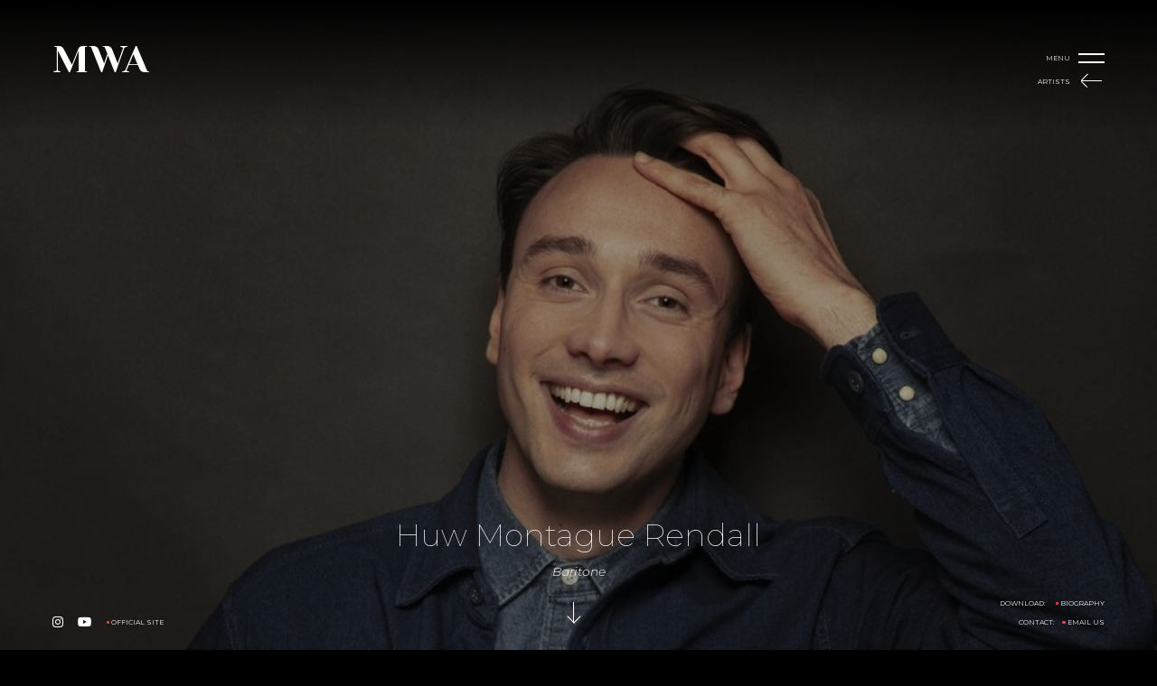

--- FILE ---
content_type: text/html; charset=UTF-8
request_url: https://mwamanagement.com/artist/huw-montague-rendall/
body_size: 8855
content:
<!DOCTYPE html>
<html>
<head>
	<meta charset="utf-8">
	<meta name="viewport" content="width=device-width, initial-scale=1">
	<title>MWA  &raquo; Huw Montague Rendall</title>

	<meta name='robots' content='max-image-preview:large' />
	<style>img:is([sizes="auto" i], [sizes^="auto," i]) { contain-intrinsic-size: 3000px 1500px }</style>
	<link rel='dns-prefetch' href='//cdnjs.cloudflare.com' />
<link rel='dns-prefetch' href='//unpkg.com' />
<style id='classic-theme-styles-inline-css' type='text/css'>
/*! This file is auto-generated */
.wp-block-button__link{color:#fff;background-color:#32373c;border-radius:9999px;box-shadow:none;text-decoration:none;padding:calc(.667em + 2px) calc(1.333em + 2px);font-size:1.125em}.wp-block-file__button{background:#32373c;color:#fff;text-decoration:none}
</style>
<link rel='stylesheet' id='wp-components-css' href='https://mwamanagement.com/wp-includes/css/dist/components/style.min.css?ver=6.8.3' type='text/css' media='all' />
<link rel='stylesheet' id='godaddy-styles-css' href='https://mwamanagement.com/wp-content/mu-plugins/vendor/wpex/godaddy-launch/includes/Dependencies/GoDaddy/Styles/build/latest.css?ver=2.0.2' type='text/css' media='all' />
<link rel='stylesheet' id='font-awesome-css' href='https://cdnjs.cloudflare.com/ajax/libs/font-awesome/6.1.1/css/all.min.css' type='text/css' media='all' />
<link rel='stylesheet' id='slick-style-css' href='https://cdnjs.cloudflare.com/ajax/libs/slick-carousel/1.8.1/slick.css' type='text/css' media='all' />
<link rel='stylesheet' id='slick-theme-css' href='https://cdnjs.cloudflare.com/ajax/libs/slick-carousel/1.8.1/slick-theme.css' type='text/css' media='all' />
<link rel='stylesheet' id='style-css' href='https://mwamanagement.com/wp-content/themes/mwa/assets/css/styles.css?ver=1768732703' type='text/css' media='all' />
<link rel='stylesheet' id='fancybox-css' href='https://cdnjs.cloudflare.com/ajax/libs/fancybox/3.5.7/jquery.fancybox.min.css' type='text/css' media='all' />
<script type="text/javascript" src="https://mwamanagement.com/wp-includes/js/jquery/jquery.min.js?ver=3.7.1" id="jquery-core-js"></script>
<script type="text/javascript" src="https://mwamanagement.com/wp-includes/js/jquery/jquery-migrate.min.js?ver=3.4.1" id="jquery-migrate-js"></script>
<script type="text/javascript" src="https://cdnjs.cloudflare.com/ajax/libs/paper.js/0.12.0/paper-core.min.js" id="paper-js-js"></script>
<script type="text/javascript" src="https://cdnjs.cloudflare.com/ajax/libs/simplex-noise/2.4.0/simplex-noise.min.js" id="noise-js-js"></script>
<script type="text/javascript" src="https://cdnjs.cloudflare.com/ajax/libs/gsap/3.10.4/gsap.min.js" id="gsap-js-js"></script>
<script type="text/javascript" src="https://cdnjs.cloudflare.com/ajax/libs/gsap/3.10.4/ScrollTrigger.min.js" id="scroll-trigger-js-js"></script>
<script type="text/javascript" src="https://cdnjs.cloudflare.com/ajax/libs/slick-carousel/1.8.1/slick.min.js" id="slick-js-js"></script>
<link rel="canonical" href="https://mwamanagement.com/artist/huw-montague-rendall/" />

    <link rel="apple-touch-icon" sizes="180x180" href="https://mwamanagement.com/wp-content/themes/mwa/assets/favicon/apple-touch-icon.png">
    <link rel="icon" type="image/png" sizes="32x32" href="https://mwamanagement.com/wp-content/themes/mwa/assets/favicon/favicon-32x32.png">
    <link rel="icon" type="image/png" sizes="16x16" href="https://mwamanagement.com/wp-content/themes/mwa/assets/favicon/favicon-16x16.png">
    <link rel="manifest" href="https://mwamanagement.com/wp-content/themes/mwa/assets/favicon/site.webmanifest">
    <meta name="msapplication-TileColor" content="#000000">
    <meta name="theme-color" content="#000000">

</head>
<body class="wp-singular artist-template-default single single-artist postid-59 wp-theme-mwa">

<div class="site-header-white">    <div class="site-header">
        <div class="site-header-row">
            <div class="site-header-row-left"><h2><a href="/">MWA</a></h2>            </div>
            <div class="site-header-row-middle">
                            </div>
            <div class="site-header-row-right">
                <div class="site-header-row-right-inner">
                <a class="menu-toggle" href="#menu">
                    <div class="menu-toggle-label-menu">MENU</div>
                    <div class="menu-toggle-label-close">CLOSE</div> 
                    <div class="menu-toggle-button">
                        <span></span>
                        <span>
                            <span></span>
                            <span></span>
                        </span>
                        <span></span>
                    </div>
                </a>      
                <a class="menu-back" href="/artists/">
                            <div class="menu-back-label">ARTISTS</div>
                            <div class="menu-back-button"><span></span><span></span><span></span></div>
                        </a>                </div>
            </div> 
        </div>           
    </div>    
</div>

<!-- <div class="site-header-black"></div> -->



<div class="site-nav-page">
    <div class="site-nav-page-header">
        <div class="site-nav-page-header-left"><h2>MWA</h2></div>
        <div class="site-nav-page-header-right">   
            <a class="menu-toggle" href="#menu">
                <div class="menu-toggle-label-menu">MENU</div>
                <div class="menu-toggle-label-close">CLOSE</div> 
                <div class="menu-toggle-button">
                    <span></span>
                    <span>
                        <span></span>
                        <span></span>
                    </span>
                    <span></span>
                </div>
            </a>
        </div>
    </div>
    <div class="site-nav-page-main">
        <div class="site-nav-page-main-inner">
            <nav class="main-nav">
                <a class="main-nav-home" href="/">Home</a>
                <a class="main-nav-artists" href="/artists/">Artists</a>
                <a class="main-nav-news" href="/news/">News</a>
                <a class="main-nav-about" href="/about/">About</a>
                <a class="main-nav-get-in-touch" href="/get-in-touch/">Get In Touch</a>
            </nav>
        </div>
    </div>
    <div class="site-nav-page-footer">
        <div class="site-nav-page-footer-left">
            <div class="nav-socials"><a href="https://www.facebook.com/profile.php?id=100064356990792" target="_blank"><i class="fa-brands fa-facebook"></i></a><a href="https://twitter.com/mwamanagement" target="_blank"><i class="fa-brands fa-twitter"></i></a><a href="https://www.instagram.com/mwamanagement/" target="_blank"><i class="fa-brands fa-instagram"></i></a></div><p>© 2026 MWA Management. All Rights Reserved.</p>
        </div>
        <div class="site-nav-page-footer-right">
            <form role="search" method="get" id="searchform" class="searchform" action="/">
                <div>                    
                    <input type="text" value="" name="s" id="s" placeholder="Search">
                    <a href="#search" class="searchform-button"><span></span><span></span><span></span></a>
                </div>
            </form>  
        </div>
    </div>
</div>
<article class="layer-artist-hero section-black">
    <div class="layer-artist-hero-landscape" style="--bg-image:url(https://mwamanagement.com/wp-content/uploads/2024/05/0324_HuwRendall_S12_2028-HR-RTa-WEB-1-e1718193990346-1024x773.jpg)"></div>
    <div class="layer-artist-hero-portrait" style="--bg-image:url(https://mwamanagement.com/wp-content/uploads/2023/02/0324_HuwRendall_S12_2028-HR-RTa-WEB-2-682x1024.jpg)"></div>
</article><div class="top-layer">
    <article class="layer-artist-hero-overlay section-black">
        <div class="artist-details">
            <h1>Huw Montague Rendall</h1><h2>Baritone</h2><div class="artist-details-footer"><div class="artist-details-footer-left"><div class="socials"><a href="https://www.instagram.com/huwmontaguerendall/" target="_blank"><i class="fa-brands fa-instagram"></i></a><a href="https://www.youtube.com/@huwmontaguerendallbaritone" target="_blank"><i class="fa-brands fa-youtube"></i></a><a class="official-site" href="https://www.huwmontaguerendall.com/" target="_blank">Official Site</a></div></div><div class="artist-details-footer-middle"><a href="#see-below" id="see-below"><span></span><span></span><span></span></a></div><div class="artist-details-footer-right"><p>Download: <a class="download-pdf" href="https://mwamanagement.com/wp-content/uploads/2023/02/Huw-Montague-Rendall-Biography-2025-26-2.pdf" download="Huw-Montague-Rendall-Biography-2025-26-2.pdf" target="_blank">Biography</a></p><div class="further"><a class="social-spacer" href="#"><i class="fa-brands fa-facebook"></i></a>Contact: <a class="contact" href="mailto:maria@mwamanagement.com">Email us</a></div></div></div></div>
    </article><article class="layer-artist-biography section-white"><p>One of the most exciting talents to have emerged in recent years, British baritone Huw Montague Rendall has already made hugely acclaimed debuts on some of the world’s most important stages such as the Royal Ballet &amp; Opera, Lyric Opera of Chicago, Opéra National de Paris, Festival d’Aix en Provence, and the Salzburg and Glyndebourne Festivals, earning rapturous acclaim for his compelling artistry, stage craft and musicianship. Montague Rendall’s debut album <em>Contemplation</em> (2024) received 5-star reviews saying it ‘lives up to the hype’ and most recently won the Voice and Ensemble category at the Gramophone Classic Music Awards 2025.</p>

        <div class="biography-button">
            <a href="#biography" class="show-hide-full-biography">
                <span class="full-biography-text">Full Biography<br /></span>
                <span class="arrow"><span></span><span></span><span></span></span>
                <span class="hide-biography-text"><br />Hide Biography</span>
            </a>
        </div><div class="full-biography"><p>Montague Rendall’s 2025/26 season will begin with his return to the Royal Ballet &amp; Opera for David McVicar’s loved production of <em>Die Zauberfl</em><em>öte</em> before making his debut at Gran Teatre del Liceu as Belcore <em>L’elisir d’amore </em>and then later as Dandini <em>La Cenerentola</em> at Opéra national de Paris. He will also appear as Il Conte <em>Le nozze di Figaro</em> at Wiener Staatsoper and <em>Pelléas </em>Pelléas et Mélisande at Opéra de Monte-Carlo. On the concert platform, Montague Rendall will perform Bach’s Mass in B minor with the Berliner Philharmoniker under the baton of Raphaël Pichon; Schubert’s Die schöne Müllerin with Joseph Middleton and then later in the year they are joined by Louise Alder for a recital at the Howard Assembly Room, Leeds; concert performances of <em>Pelléas et Mélisande</em> with the BBC Scottish Symphony Orchestra; Vaughan Williams’s <em>A Sea Symphony</em> with the Hallé Orchestra; and three recitals with pianist Hélio Vida at Opéra national du Rhin, Teatro de Zarzuela and Athénée Théâtre Louis-Jouvet, Paris.</p>
<p>&nbsp;</p>
<p>Winner of the 2024 Oper! Awards for Best Newcomer, last season saw Montague Rendall perform as Il Conte in <em>Le nozze di Figaro </em>at the Royal Ballet &amp; Opera and then he made his house and role debut at the Wiener Staatsoper in the title role in <em>Billy Budd. </em>Other engagements included a new production of Debussy’s <em>Pelléas et Mélisande</em> at the Opéra national de Paris; Eisenstein <em>Die Fledermaus</em> with Les Musiciens du Louvre and Marc Minkowski; Count <em>Le nozze di Figaro </em>in a new production at Glyndebourne Festival and at the BBC Proms; a European tour with Pygmalion Ensemble and Raphaël Pichon of Bach’s <em>Johannespassion</em>; his Wigmore Hall recital debut; Wolf’s <em>Italienisches Liederbuch</em> with Erin Morley and Malcolm Martineau; and recitals with Joseph Middleton.</p>
<p>&nbsp;</p>
<p>Other recent highlights include Eisenstein <em>Die Fledermaus</em> with Staatsoper Hamburg and Les Musiciens du Louvre on tour at the Teatro Real and the Théâtre des Champs-Elysées; his debut at the Bayerische Staatsoper in a new production of <em>Le</em> <em>nozze</em> <em>di</em> <em>Figaro</em>; his first <em>Don</em> <em>Giovanni</em> in concert at Opéra de Rouen; and a huge triumph in the title role of Pelléas <em>Pelléas</em> <em>et</em> <em>Mélisande</em> at Festival d&#8217;Aix-en-Provence. On the concert platform, he performed a solo recital at the Opéra National du Rhin in Strasbourg and made his debut with the Musikkollegium Winterthur, singing Mahler’s heartbreaking <em>Kindertotenlieder</em>.</p>
<p>&nbsp;</p>
<p>Previously Montague Rendall made a series of extraordinary debuts: the title role in Ambroise Thomas’ <em>Hamlet</em> in a new production created at Komische Oper Berlin; his company debut at Opéra national de Paris with a double appearance: Papageno <em>Die Zauberflöte </em>and Mercutio in the premiere of Thomas Jolly’s <em>Roméo et Juliette</em>; Papageno in a new production of <em>Die Zauberflöte</em> at Opéra National du Rhin which was also a vehicle for his hugely acclaimed debut at Royal Ballet &amp; Opera and at Lyric Opera of Chicago; Guglielmo <em>Così fan tutte </em>at Staatsoper Hamburg and Glyndebourne; Pelléas <em>Pelléas et Mé</em><em>lisande </em>at Santa Fe Opera and at Opéra de Rouen Normandie; Malatesta in a critically acclaimed production of <em>Don Pasquale</em> at Glyndebourne Festival; <em>Le nozze di Figaro</em> at Opéra National de Lorraine; and Harlequin <em>Ariadne auf Naxos</em> at Festival d’Aix-en-Provence and Théâtre des Champs-Élysées.</p>
<p>&nbsp;</p>
<p>Equally at home in concert and recital, he was heard as Christus in a European tour of the Bach Trilogy: <em>The Life of Christ</em> with Raphaël Pichon and Ensemble Pygmalion, which comprised three oratorios: <em>The Christmas Oratorio, St John Passion</em> and <em>The Easter Oratorio</em>; Brahms’ <em>Ein Deutsches Requiem</em> together with the Dutch National Opera at the Concertgebouw in Amsterdam; Ned Keene <em>Peter Grimes</em> at the Enescu Festival; a “Mozart Matinee” series with Pichon at the Salzburg Festival; Richard Blackford’s <em>Pietà</em> at the Cadogan Hall with the Bournemouth Symphony Chorus &amp; Orchestra; Mendelssohn <em>Die Erste Walpurgisnacht</em> with the Scottish Chamber Orchestra; Duruflé <em>Requiem</em> with the RTE National Symphony Orchestra; and many concerts in the UK ranging from solo song recitals to sacred works by Brahms, Handel, Stainer, Fauré, Finzi and Vaughan Williams. A dedicated recitalist, his most recent appearances include a recital at the Opéra de Lille, a recital with Hélio Vida in Nancy and <em>Die Schöne Müllerin</em> with pianist Gary Matthewman for Lancaster Arts.</p>
<p><em> </em></p>
<p>An alumnus of the Royal College of Music, Montague Rendall trained under the tutorage of Russell Smythe, having previously studied under David Rendall and Philip Doghan. In summer 2016 Montague Rendall was a Jerwood Young Artist with Glyndebourne Festival Opera, where he sang the role of Fiorello <em>Il barbiere di Siviglia</em><em>,</em> for which he was awarded the much-coveted John Christie Award 2016. The following summer he joined the prestigious Young Artist Programme at the Salzburg Festspiele and was a member of the International Opera Studio in Zürich from 2016 to 2018.</p>
<div class="download-biography"><a href="https://mwamanagement.com/wp-content/uploads/2023/02/Huw-Montague-Rendall-Biography-2025-26-2.pdf" target="_blank">Download biography</a></div></div></article><article class="layer-artist-performances-press section-black"><div class="columns"><div class="column column-performances"><h2>Performances</h2><div class="performances-block"><div class="performance"><p>JANUARY 18 2026</p><p>Il Conte, Le nozze di Figaro; Wiener Staatsoper</p><p>Vienna, Austria</p><a class="buy-tickets" href="https://www.wiener-staatsoper.at/en/calendar/detail/le-nozze-di-figaro/" target="_blank">Buy Tickets</a></div><div class="performance"><p>JANUARY 20 2026</p><p>Il Conte, Le nozze di Figaro; Wiener Staatsoper</p><p>Vienna, Austria</p><a class="buy-tickets" href="https://www.wiener-staatsoper.at/en/calendar/detail/le-nozze-di-figaro/" target="_blank">Buy Tickets</a></div><div class="performance"><p>JANUARY 24 2026</p><p>Il Conte, Le nozze di Figaro; Wiener Staatsoper</p><p>Vienna, Austria</p><a class="buy-tickets" href="https://www.wiener-staatsoper.at/en/calendar/detail/le-nozze-di-figaro/" target="_blank">Buy Tickets</a></div><div class="performance"><p>JANUARY 26 2026</p><p>Il Conte, Le nozze di Figaro; Wiener Staatsoper</p><p>Vienna, Austria</p><a class="buy-tickets" href="https://www.wiener-staatsoper.at/en/calendar/detail/le-nozze-di-figaro/" target="_blank">Buy Tickets</a></div><div class="performance"><p>JANUARY 28 2026</p><p>Il Conte, Le nozze di Figaro; Wiener Staatsoper</p><p>Vienna, Austria</p><a class="buy-tickets" href="https://www.wiener-staatsoper.at/en/calendar/detail/le-nozze-di-figaro/" target="_blank">Buy Tickets</a></div></div><p class="more-dates-container"><a class="more-dates" href="#more-dates">More Dates</a></p><div class="hidden-tour-dates"><div id="more-dates-table"><div class="more-dates-table-close"><a href="#close" class="close-button"><div class="close-toggle-button">
                    <span></span>
                    <span>
                        <span></span>
                        <span></span>
                    </span>
                    <span></span>
                </div></a></div><h2>Performances</h2><table><tr><td>JANUARY 18 2026</td><td>Il Conte, Le nozze di Figaro; Wiener Staatsoper</td><td>Vienna, Austria</td><td><a class="buy-tickets" href="https://www.wiener-staatsoper.at/en/calendar/detail/le-nozze-di-figaro/" target="_blank">Buy&nbsp;Tickets</a></td></tr><tr><td>JANUARY 20 2026</td><td>Il Conte, Le nozze di Figaro; Wiener Staatsoper</td><td>Vienna, Austria</td><td><a class="buy-tickets" href="https://www.wiener-staatsoper.at/en/calendar/detail/le-nozze-di-figaro/" target="_blank">Buy&nbsp;Tickets</a></td></tr><tr><td>JANUARY 24 2026</td><td>Il Conte, Le nozze di Figaro; Wiener Staatsoper</td><td>Vienna, Austria</td><td><a class="buy-tickets" href="https://www.wiener-staatsoper.at/en/calendar/detail/le-nozze-di-figaro/" target="_blank">Buy&nbsp;Tickets</a></td></tr><tr><td>JANUARY 26 2026</td><td>Il Conte, Le nozze di Figaro; Wiener Staatsoper</td><td>Vienna, Austria</td><td><a class="buy-tickets" href="https://www.wiener-staatsoper.at/en/calendar/detail/le-nozze-di-figaro/" target="_blank">Buy&nbsp;Tickets</a></td></tr><tr><td>JANUARY 28 2026</td><td>Il Conte, Le nozze di Figaro; Wiener Staatsoper</td><td>Vienna, Austria</td><td><a class="buy-tickets" href="https://www.wiener-staatsoper.at/en/calendar/detail/le-nozze-di-figaro/" target="_blank">Buy&nbsp;Tickets</a></td></tr><tr><td>FEBRUARY 22 2026</td><td>Title Role, Pelléas et Mélisande; Opéra de Monte-Carlo</td><td>Monte-Carlo, Monaco</td><td><a class="buy-tickets" href="https://www.opera.mc/en/seasons/25-26/pelleas-et-melisande" target="_blank">Buy&nbsp;Tickets</a></td></tr><tr><td>FEBRUARY 24 2026</td><td>Title Role, Pelléas et Mélisande; Opéra de Monte-Carlo</td><td>Monte-Carlo, Monaco</td><td><a class="buy-tickets" href="https://www.opera.mc/en/seasons/25-26/pelleas-et-melisande" target="_blank">Buy&nbsp;Tickets</a></td></tr><tr><td>FEBRUARY 26 2026</td><td>Title Role, Pelléas et Mélisande; Opéra de Monte-Carlo</td><td>Monte-Carlo, Monaco</td><td><a class="buy-tickets" href="https://www.opera.mc/en/seasons/25-26/pelleas-et-melisande" target="_blank">Buy&nbsp;Tickets</a></td></tr><tr><td>FEBRUARY 28 2026</td><td>Title Role, Pelléas et Mélisande; Opéra de Monte-Carlo</td><td>Monte-Carlo, Monaco</td><td><a class="buy-tickets" href="https://www.opera.mc/en/seasons/25-26/pelleas-et-melisande" target="_blank">Buy&nbsp;Tickets</a></td></tr><tr><td>MARCH 26 2026</td><td>Pelléas, Pelléas et Mélisande; BBC Scottish Symphony Orchestra</td><td>Glasgow, United Kingdom</td><td><a class="buy-tickets" href="https://www.bbc.co.uk/events/erzqwh" target="_blank">Buy&nbsp;Tickets</a></td></tr><tr><td>MARCH 29 2026</td><td>Pelléas, Pelléas et Mélisande; BBC Scottish Symphony Orchestra</td><td>Edinburgh, United Kingdom</td><td><a class="buy-tickets" href="https://www.bbc.co.uk/events/erzqwh" target="_blank">Buy&nbsp;Tickets</a></td></tr><tr><td>APRIL 11 2026</td><td>Recital with Louise Alder and Joseph Middleton</td><td>Leeds, United Kingdom</td><td><a class="buy-tickets" href="https://www.leedssong.com/whats-on/louise-alder-huw-montague-rendall-joseph-middleton-evening-opening-recital/" target="_blank">Buy&nbsp;Tickets</a></td></tr><tr><td>APRIL 16 2026</td><td>Vaughan Williams Sea Symphony; Hallé Orchestra</td><td>Manchester</td><td><a class="buy-tickets" href="https://halle.co.uk/event/sea-symphony/" target="_blank">Buy&nbsp;Tickets</a></td></tr><tr><td>APRIL 19 2026</td><td>Vaughan Williams Sea Symphony; Hallé Orchestra</td><td>Manchester</td><td><a class="buy-tickets" href="https://halle.co.uk/event/sea-symphony/" target="_blank">Buy&nbsp;Tickets</a></td></tr><tr><td>APRIL 20 2026</td><td>Recital with Hélio Vida; Lundis Musicaux</td><td>Paris, France</td><td><a class="buy-tickets" href="https://www.athenee-theatre.com/saison/spectacle/huw-montague-rendall-helio-vida.htm" target="_blank">Buy&nbsp;Tickets</a></td></tr><tr><td>APRIL 27 2026</td><td>Recital with Hélio Vida; Teatro de la Zarzuela</td><td>Madrid, Spain</td><td><a class="buy-tickets" href="https://teatrodelazarzuela.inaem.gob.es/es/temporada/ciclo-de-lied-2025-2026/recital-7-2025-2026" target="_blank">Buy&nbsp;Tickets</a></td></tr><tr><td>APRIL 29 2026</td><td>Recital with Hélio Vida; Opéra national du Rhin</td><td>Strasbourg, BP, France</td><td><a class="buy-tickets" href="https://www.operanationaldurhin.eu/en/spectacles/saison-2526/recital/huw-montague-rendall-1" target="_blank">Buy&nbsp;Tickets</a></td></tr><tr><td>MAY 12 2026</td><td>Concert with Lea Desandre; Théâtre des Champs-Élysées</td><td>Paris, France</td><td><a class="buy-tickets" href="https://www.theatrechampselysees.fr/saison-2025-2026/recital-chant/lea-desandre-huw-montague-rendall" target="_blank">Buy&nbsp;Tickets</a></td></tr><tr><td>MAY 13 2026</td><td>Recital with Lea Desandre; Les Grandes Voix</td><td>Brussels, Belgium</td><td><a class="buy-tickets" href="https://www.bozar.be/fr/calendrier/belgian-national-orchestra-gala-concert-lea-desandre" target="_blank">Buy&nbsp;Tickets</a></td></tr><tr><td>JUNE 3 2026</td><td>Dandini, Cenerentola; Opéra national de Paris</td><td>Paris, France</td><td><a class="buy-tickets" href="https://www.operadeparis.fr/en/season-25-26/opera/la-cenerentola" target="_blank">Buy&nbsp;Tickets</a></td></tr><tr><td>JUNE 6 2026</td><td>Dandini, Cenerentola; Opéra national de Paris</td><td>Paris, France</td><td><a class="buy-tickets" href="https://www.operadeparis.fr/en/season-25-26/opera/la-cenerentola" target="_blank">Buy&nbsp;Tickets</a></td></tr><tr><td>JUNE 9 2026</td><td>Dandini, Cenerentola; Opéra national de Paris</td><td>Paris, France</td><td><a class="buy-tickets" href="https://www.operadeparis.fr/en/season-25-26/opera/la-cenerentola" target="_blank">Buy&nbsp;Tickets</a></td></tr><tr><td>JUNE 11 2026</td><td>Dandini, Cenerentola; Opéra national de Paris</td><td>Paris, France</td><td><a class="buy-tickets" href="https://www.operadeparis.fr/en/season-25-26/opera/la-cenerentola" target="_blank">Buy&nbsp;Tickets</a></td></tr><tr><td>JUNE 14 2026</td><td>Dandini, Cenerentola; Opéra national de Paris</td><td>Paris, France</td><td><a class="buy-tickets" href="https://www.operadeparis.fr/en/season-25-26/opera/la-cenerentola" target="_blank">Buy&nbsp;Tickets</a></td></tr><tr><td>JUNE 17 2026</td><td>Dandini, Cenerentola; Opéra national de Paris</td><td>Paris, France</td><td><a class="buy-tickets" href="https://www.operadeparis.fr/en/season-25-26/opera/la-cenerentola" target="_blank">Buy&nbsp;Tickets</a></td></tr><tr><td>JUNE 19 2026</td><td>Dandini, Cenerentola; Opéra national de Paris</td><td>Paris, France</td><td><a class="buy-tickets" href="https://www.operadeparis.fr/en/season-25-26/opera/la-cenerentola" target="_blank">Buy&nbsp;Tickets</a></td></tr><tr><td>JUNE 26 2026</td><td>Dandini, Cenerentola; Opéra national de Paris</td><td>Paris, France</td><td><a class="buy-tickets" href="https://www.operadeparis.fr/en/season-25-26/opera/la-cenerentola" target="_blank">Buy&nbsp;Tickets</a></td></tr><tr><td>JUNE 27 2026</td><td>Gala Ben Glassberg; Opéra de Rouen</td><td>Rouen, France</td><td><a class="buy-tickets" href="https://www.operaorchestrenormandierouen.fr/programmation/gala-ben-glassberg/" target="_blank">Buy&nbsp;Tickets</a></td></tr><tr><td>JUNE 29 2026</td><td>Dandini, Cenerentola; Opéra national de Paris</td><td>Paris, France</td><td><a class="buy-tickets" href="https://www.operadeparis.fr/en/season-25-26/opera/la-cenerentola" target="_blank">Buy&nbsp;Tickets</a></td></tr><tr><td>JULY 2 2026</td><td>Dandini, Cenerentola; Opéra national de Paris</td><td>Paris, France</td><td><a class="buy-tickets" href="https://www.operadeparis.fr/en/season-25-26/opera/la-cenerentola" target="_blank">Buy&nbsp;Tickets</a></td></tr><tr><td>JULY 5 2026</td><td>Dandini, Cenerentola; Opéra national de Paris</td><td>Paris, France</td><td><a class="buy-tickets" href="https://www.operadeparis.fr/en/season-25-26/opera/la-cenerentola" target="_blank">Buy&nbsp;Tickets</a></td></tr><tr><td>JULY 8 2026</td><td>Dandini, Cenerentola; Opéra national de Paris</td><td>Paris, France</td><td><a class="buy-tickets" href="https://www.operadeparis.fr/en/season-25-26/opera/la-cenerentola" target="_blank">Buy&nbsp;Tickets</a></td></tr><tr><td>JULY 11 2026</td><td>Dandini, Cenerentola; Opéra national de Paris</td><td>Paris, France</td><td><a class="buy-tickets" href="https://www.operadeparis.fr/en/season-25-26/opera/la-cenerentola" target="_blank">Buy&nbsp;Tickets</a></td></tr></table></div></div></div><div class="column column-press">
                <h2>Press</h2><div class="press-slider"><div class="press-slide"><p>The real revelation though, is baritone Huw Montague Rendall, whose ‘Le Manoir de Rosemonde’ is among the finest and most unsettling on the disc, superbly voiced and unsparingly vivid in his treatment of the text, qualities he also brings to the eerie ‘Lamento’. His ‘Phidylé’ is wonderful too in its passion and barely contained rapture.</p>
<p class="press-source">Gramophone</p></div><div class="press-slide"><p>Montague Rendall, meanwhile, is another outstanding artist, incredibly charismatic on stage, his voice wonderfully fluid and expressive: his big patter duet with Fardilha is every bit the spectacular showstopper it should be.</p>
<p class="press-source">The Guardian</p></div><div class="press-slide"><p>It was, in short, the most remarkable house debut I can remember since an astounding new Pelléas graced the Opéra de Rouen earlier this year. Come to think of it, that was Montague-Rendall too.</p>
<p class="press-source">Bachtrack</p></div><div class="press-slide"><p>This is a fantastic talent. Put Huw Montague Rendall on your list of must-see artists</p>
<p class="press-source"></p></div><div class="press-slide"><p>The Pelléas of his generation</p>
<p class="press-source">Le Figaro</p></div><div class="press-slide"><p>Huw Montague Rendall’s Pelléas, perhaps the finest of the moment, was as clear as spoken theater.</p>
<p class="press-source">NY Times</p></div></div></div></div></article><article class="layer-artist-media-gallery section-white"><div class="layer-artist-media-gallery-header"><h2>Media Gallery</h2><nav class="media-gallery-nav"><a class="selected" href="#images">Images</a><a href="#videos">Videos</a></nav></div><div class="media-gallery-slider-outer"><div class="media-gallery-slider"><div class="slide slide-image"><img src="https://mwamanagement.com/wp-content/uploads/2023/02/0324_HuwRendall_S4_0669-HMR-RT-WEB-683x1024.jpg" alt="Huw Montague Rendall 1" /><div class="slide-footer"><div class="slider-footer-left">Credit: Simon Fowler</div><div class="slider-footer-right"><a href="https://mwamanagement.com/wp-content/uploads/2023/02/0324_HuwRendall_S4_0669-HMR-RT-WEB.jpg" download="0324_HuwRendall_S4_0669-HMR-RT-WEB.jpg">Download</a></div></div></div><div class="slide slide-image"><img src="https://mwamanagement.com/wp-content/uploads/2023/02/0324_HuwRendall_S5_0850-HMR-RT-bw-Hi-Res-682x1024.jpg" alt="Huw Montague Rendall 2" /><div class="slide-footer"><div class="slider-footer-left">Credit: Simon Fowler</div><div class="slider-footer-right"><a href="https://mwamanagement.com/wp-content/uploads/2023/02/0324_HuwRendall_S5_0850-HMR-RT-bw-Hi-Res-scaled.jpg" download="0324_HuwRendall_S5_0850-HMR-RT-bw-Hi-Res-scaled.jpg">Download</a></div></div></div><div class="slide slide-image"><img src="https://mwamanagement.com/wp-content/uploads/2023/02/0324_HuwRendall_S9_1471-HMR-RT-Hi-Res-682x1024.jpg" alt="Huw Montague Rendall 3" /><div class="slide-footer"><div class="slider-footer-left">Credit: Simon Fowler</div><div class="slider-footer-right"><a href="https://mwamanagement.com/wp-content/uploads/2023/02/0324_HuwRendall_S9_1471-HMR-RT-Hi-Res-scaled.jpg" download="0324_HuwRendall_S9_1471-HMR-RT-Hi-Res-scaled.jpg">Download</a></div></div></div><div class="slide slide-image"><img src="https://mwamanagement.com/wp-content/uploads/2023/02/0324_HuwRendall_S10_1545-1024x876.jpg" alt="Huw Montague Rendall 4" /><div class="slide-footer"><div class="slider-footer-left">Credit: Simon Fowler</div><div class="slider-footer-right"><a href="https://mwamanagement.com/wp-content/uploads/2023/02/0324_HuwRendall_S10_1545-scaled.jpg" download="0324_HuwRendall_S10_1545-scaled.jpg">Download</a></div></div></div><div class="slide slide-image"><img src="https://mwamanagement.com/wp-content/uploads/2023/02/0324_HuwRendall_S11_1797-HMR-RT-Hi-Res-682x1024.jpg" alt="Huw Montague Rendall 5" /><div class="slide-footer"><div class="slider-footer-left">Credit: Simon Fowler</div><div class="slider-footer-right"><a href="https://mwamanagement.com/wp-content/uploads/2023/02/0324_HuwRendall_S11_1797-HMR-RT-Hi-Res-scaled.jpg" download="0324_HuwRendall_S11_1797-HMR-RT-Hi-Res-scaled.jpg">Download</a></div></div></div><div class="slide slide-image"><img src="https://mwamanagement.com/wp-content/uploads/2023/02/0324_HuwRendall_S12_2028-HR-RTa-Hi-Res-683x1024.jpg" alt="Huw Montague Rendall 6" /><div class="slide-footer"><div class="slider-footer-left">Credit: Simon Fowler</div><div class="slider-footer-right"><a href="https://mwamanagement.com/wp-content/uploads/2023/02/0324_HuwRendall_S12_2028-HR-RTa-Hi-Res-scaled.jpg" download="0324_HuwRendall_S12_2028-HR-RTa-Hi-Res-scaled.jpg">Download</a></div></div></div><div class="slide slide-video" data-yt="yWnKCEBr7fc"><img src="https://img.youtube.com/vi/yWnKCEBr7fc/maxresdefault.jpg" alt="Huw Montague Rendall 7" /><div class="slide-footer"><div class="slider-footer-left">Così fan tutte: Donne mie, la fate a tanti</div><div class="slider-footer-right"><a data-fancybox href="https://www.youtube.com/embed/yWnKCEBr7fc?autoplay=1">Watch</a></div></div></div><div class="slide slide-video" data-yt="Hbq6N_RDbsM"><img src="https://img.youtube.com/vi/Hbq6N_RDbsM/maxresdefault.jpg" alt="Huw Montague Rendall 8" /><div class="slide-footer"><div class="slider-footer-left">Die Zauberflöte: Papagena! Papagena! Papagena!</div><div class="slider-footer-right"><a data-fancybox href="https://www.youtube.com/embed/Hbq6N_RDbsM?autoplay=1">Watch</a></div></div></div><div class="slide slide-video" data-yt="aOfqxGoTtH8"><img src="https://img.youtube.com/vi/aOfqxGoTtH8/maxresdefault.jpg" alt="Huw Montague Rendall 9" /><div class="slide-footer"><div class="slider-footer-left">Hamlet: Ô vin dissipe la tristesse</div><div class="slider-footer-right"><a data-fancybox href="https://www.youtube.com/embed/aOfqxGoTtH8?autoplay=1">Watch</a></div></div></div></div><div class="media-gallery-slider-nav"><a href="#prev" class="media-gallery-slider-nav-left"></a><a href="#next" class="media-gallery-slider-nav-right"></a></div></div></article><article class="layer-artist-releases section-black"><div class="layer-artist-releases-header"><h2>Releases</h2><nav class="releases-nav"><a class="selected" href="#music">Music</a><a href="#videos">Videos</a></nav></div><div class="releases-slider-outer"><div class="releases-slider"><div class="slide slide-music"><img src="https://mwamanagement.com/wp-content/uploads/2023/02/5021732363794-final_NEW-1024x1024.jpg" alt="Contemplation" /><div class="slide-footer"><p>Contemplation</p><a href="https://www.prestomusic.com/classical/products/9647174--contemplation?srsltid=AfmBOooti1AeaWNBy3ZYc1_CVAB7pRR9hWVKMJn1WBdnxHHzc9lMqv7o" target="_blank">Presto Music</a><a href="https://open.spotify.com/album/3v9RVjyVmbfbkRITQEhKS4?si=8Le5OWpcSwqZPIo8cPjBqg" target="_blank">Spotify</a><a href="https://music.apple.com/gb/album/contemplation/1758760112" target="_blank">Apple Music</a></div></div><div class="slide slide-music"><img src="https://mwamanagement.com/wp-content/uploads/2023/02/SIGCD715-Cover-3000pixel-rgb-scaled-1-1024x1024.jpg" alt="The Complete Songs of Duparc" /><div class="slide-footer"><p>The Complete Songs of Duparc</p><a href="https://signumrecords.com/product/the-complete-songs-of-duparc/SIGCD715/" target="_blank">Signum Classics</a><a href="https://open.spotify.com/album/1VaTijFOtQJckTvZV7xmYM?si=OZpBlBSCQrWvFSHZT3znFQ" target="_blank">Spotify</a><a href="https://music.apple.com/us/album/complete-songs-of-duparc/1619150634" target="_blank">Apple Music</a></div></div><div class="slide slide-video"><img src="https://mwamanagement.com/wp-content/uploads/2023/02/DVD_OA1238D_Rossini_CMYK-e3091b0-723x1024.webp" alt="Rossini: Il barbiere di Siviglia" /><div class="slide-footer"><p>Rossini: Il barbiere di Siviglia</p><a href="https://www.amazon.co.uk/Rossini-Ilbarbiere-Alessandro-Philharmonic-Glyndebourne/dp/B0716BF7CH/ref=asc_df_B0716BF7CH/?tag=googshopuk-21&linkCode=df0&hvadid=316785026315&hvpos=&hvnetw=g&hvrand=15828213522407606556&hvpone=&hvptwo=&hvqmt=&hvdev=c&hvdvcmdl=&hvlocint=&hvlocphy=9045888&hvtargid=pla-348903193410&psc=1&mcid=b666a9bf38773efc880cf8d478dbf803&th=1&psc=1" target="_blank">Amazon</a></div></div></div><div class="releases-slider-nav"><a href="#prev" class="releases-slider-nav-left"></a><a href="#next" class="releases-slider-nav-right"></a></div></div></article></div>

<div class="preloader">
    <div class="preloader-inner"><h2>MWA</h2></div>
</div>

<input type="hidden" id="mwa_nonce" name="mwa_nonce" value="e27bb12fe3" /><input type="hidden" name="_wp_http_referer" value="/artist/huw-montague-rendall/" /><script type="speculationrules">
{"prefetch":[{"source":"document","where":{"and":[{"href_matches":"\/*"},{"not":{"href_matches":["\/wp-*.php","\/wp-admin\/*","\/wp-content\/uploads\/*","\/wp-content\/*","\/wp-content\/plugins\/*","\/wp-content\/themes\/mwa\/*","\/*\\?(.+)"]}},{"not":{"selector_matches":"a[rel~=\"nofollow\"]"}},{"not":{"selector_matches":".no-prefetch, .no-prefetch a"}}]},"eagerness":"conservative"}]}
</script>
<script type="text/javascript" src="https://unpkg.com/imagesloaded@5/imagesloaded.pkgd.min.js" id="imagesloaded-js-js"></script>
<script type="text/javascript" src="https://cdnjs.cloudflare.com/ajax/libs/fancybox/3.5.7/jquery.fancybox.min.js" id="fancybox-js-js"></script>
<script type="text/javascript" src="https://mwamanagement.com/wp-content/themes/mwa/assets/js/scripts.js?ver=1768732703" id="scripts-js-js"></script>
<script type="text/javascript" src="https://mwamanagement.com/wp-content/themes/mwa/assets/js/nav-scripts.js?ver=1768732703" id="nav-scripts-js-js"></script>
<script type="text/javascript" src="https://mwamanagement.com/wp-content/themes/mwa/assets/js/home-scripts.js?ver=1768732703" id="home-scripts-js-js"></script>
<script type="text/javascript" src="https://mwamanagement.com/wp-content/themes/mwa/assets/js/artists-scripts.js?ver=1768732703" id="artists-scripts-js-js"></script>
<script type="text/javascript" src="https://mwamanagement.com/wp-content/themes/mwa/assets/js/about-scripts.js?ver=1768732703" id="about-scripts-js-js"></script>
<script type="text/javascript" src="https://mwamanagement.com/wp-content/themes/mwa/assets/js/get-in-touch-scripts.js?ver=1768732703" id="get-in-touch-scripts-js-js"></script>
<script type="text/javascript" src="https://mwamanagement.com/wp-content/themes/mwa/assets/js/single-artist-scripts.js?ver=1768732703" id="single-artist-scripts-js-js"></script>
<script type="text/javascript" src="https://mwamanagement.com/wp-content/themes/mwa/assets/js/search-scripts.js?ver=1768732703" id="search-scripts-js-js"></script>
<script type="text/javascript" src="https://mwamanagement.com/wp-content/themes/mwa/assets/js/news-item-scripts.js?ver=1768732703" id="news-item-scripts-js-js"></script>
		<script>'undefined'=== typeof _trfq || (window._trfq = []);'undefined'=== typeof _trfd && (window._trfd=[]),
                _trfd.push({'tccl.baseHost':'secureserver.net'}),
                _trfd.push({'ap':'wpaas_v2'},
                    {'server':'28f17a46c9e7'},
                    {'pod':'c14-prod-sxb1-eu-central-1'},
                                        {'xid':'45486298'},
                    {'wp':'6.8.3'},
                    {'php':'8.2.30'},
                    {'loggedin':'0'},
                    {'cdn':'1'},
                    {'builder':''},
                    {'theme':'mwa'},
                    {'wds':'0'},
                    {'wp_alloptions_count':'239'},
                    {'wp_alloptions_bytes':'51330'},
                    {'gdl_coming_soon_page':'0'}
                    , {'appid':'247069'}                 );
            var trafficScript = document.createElement('script'); trafficScript.src = 'https://img1.wsimg.com/signals/js/clients/scc-c2/scc-c2.min.js'; window.document.head.appendChild(trafficScript);</script>
		<script>window.addEventListener('click', function (elem) { var _elem$target, _elem$target$dataset, _window, _window$_trfq; return (elem === null || elem === void 0 ? void 0 : (_elem$target = elem.target) === null || _elem$target === void 0 ? void 0 : (_elem$target$dataset = _elem$target.dataset) === null || _elem$target$dataset === void 0 ? void 0 : _elem$target$dataset.eid) && ((_window = window) === null || _window === void 0 ? void 0 : (_window$_trfq = _window._trfq) === null || _window$_trfq === void 0 ? void 0 : _window$_trfq.push(["cmdLogEvent", "click", elem.target.dataset.eid]));});</script>
		<script src='https://img1.wsimg.com/traffic-assets/js/tccl-tti.min.js' onload="window.tti.calculateTTI()"></script>
		
</body>
</html>

--- FILE ---
content_type: text/css
request_url: https://mwamanagement.com/wp-content/themes/mwa/assets/css/styles.css?ver=1768732703
body_size: 10352
content:
@import url("https://fonts.googleapis.com/css2?family=Montserrat:ital,wght@0,100;0,300;0,400;1,300&family=Yeseva+One&display=swap");
* {
  margin: 0;
  padding: 0;
}

html {
  box-sizing: border-box;
}

*, *:before, *:after {
  box-sizing: inherit;
}

body {
  background: #000;
  color: #fff;
  font-family: "Montserrat", sans-serif;
  font-variant-ligatures: none;
}
body.nav-open {
  overflow: hidden;
}

h2, h3, h4 {
  font-family: "Yeseva One", cursive;
}

h2 {
  font-size: clamp(25.56px, 2.1428571429vw, 36px);
}

::-webkit-scrollbar {
  width: 4px;
}

::-webkit-scrollbar-track {
  background: transparent;
}

::-webkit-scrollbar-thumb {
  background: #cccccc;
}

::-webkit-scrollbar-thumb:hover {
  background: #fff;
}

.preloader {
  background: #000;
  position: fixed;
  top: 0;
  left: 0;
  height: calc(var(--vh, 1vh) * 100);
  width: 100%;
  z-index: 1000;
  display: flex;
}
.preloader-inner {
  margin: auto;
}

.top-layer {
  position: relative;
  z-index: 2;
}

.text-artist-nav, .layer-news-grid-inner .grid-item h3, .layer-artists-grid-inner .grid-item h3, ul.artists-nav li a, .layer-home-news .layer-home-news-inner .grid-item h3 {
  font-family: "Montserrat", sans-serif;
  font-weight: normal;
  font-size: clamp(8.52px, 0.7142857143vw, 12px);
  font-style: italic;
}

.text-small, .releases-nav, .layer-artist-releases .releases-slider .slide-footer, .media-gallery-nav, .layer-artist-media-gallery .media-gallery-slider .slide-footer, .layer-artist-performances-press .columns .column.column-performances .buy-tickets,
.layer-artist-performances-press .columns .column.column-performances .more-dates, .layer-artist-biography .download-biography, .layer-artist-biography .show-hide-full-biography, .layer-artist-hero-overlay .artist-details-footer-right .further a:not(.social-spacer), .layer-artist-hero-overlay .artist-details-footer-right a.download-pdf,
.layer-artist-hero-overlay .artist-details-footer-right a.download-zip, .layer-artist-hero-overlay .artist-details-footer-right, .layer-artist-hero-overlay .artist-details-footer-left a.official-site, .team-member .read-more, .show-hide-full-intro, .layer-news-inner a.read-more, .site-nav-page-footer p, .site-nav-page-header-right .menu-toggle-label-menu,
.site-nav-page-header-right .menu-toggle-label-close, .menu-back-label, .menu-feature-view-label, .menu-grid-view-label, .menu-toggle-label-menu,
.menu-toggle-label-close, #gallery-prev-next,
#view-artist {
  font-size: clamp(7.1px, 0.5952380952vw, 10px);
}

.text-main-heading {
  font-size: clamp(35.5px, 2.9761904762vw, 50px);
  font-weight: 100;
  padding-bottom: clamp(17.75px, 1.4880952381vw, 25px);
}

.text-news-headline, .layer-about-team .team-member-grid .team-member-read-more-inner h3, .layer-about-team .team-member-grid .team-member-details h3, .layer-news-item-inner-right h1, .layer-news-inner-right h1 {
  font-size: clamp(22.72px, 1.9047619048vw, 32px);
  font-weight: 100;
  padding-bottom: clamp(11.36px, 0.9523809524vw, 16px);
}

.text-logo, .layer-about-team h2, .layer-about-text h2, .site-nav-page-header-left h2, .site-header-row-left h2 {
  font-weight: normal;
  font-size: clamp(28.4px, 2.380952381vw, 40px);
  line-height: 1;
}
@media (max-width: 800px) {
  .text-logo, .layer-about-team h2, .layer-about-text h2, .site-nav-page-header-left h2, .site-header-row-left h2 {
    font-size: clamp(14.91px, 1.25vw, 21px);
  }
}

.text-logo-h3-red, .site-header-row-left h3 {
  font-weight: normal;
  font-size: clamp(19.88px, 1.6666666667vw, 28px);
  text-transform: uppercase;
  line-height: 1;
}
@media (max-width: 800px) {
  .text-logo-h3-red, .site-header-row-left h3 {
    font-size: clamp(9.94px, 0.8333333333vw, 14px);
  }
}

.text-subheading, .layer-search h1 {
  font-family: "Montserrat", sans-serif;
  font-weight: normal;
  font-size: clamp(17.04px, 1.4285714286vw, 24px);
  line-height: 1.1;
}

.text-home-title {
  font-family: "Montserrat", sans-serif;
  font-weight: normal;
  font-size: clamp(34.08px, 2.8571428571vw, 48px);
  line-height: 1.1;
}

.text-paragraph, .layer-artist-releases .releases-slider .slide-footer p, .layer-artist-biography p, .layer-about-text p, .layer-about-inner p, .layer-news-story p, .layer-news-item-inner-right p, .layer-news-grid-inner .grid-item h2, .layer-artists-grid-inner .grid-item h2, .layer-home-news .layer-home-news-inner .grid-item h2, .layer-search h2, .layer-search .search-results-artist > h2,
.layer-search .search-results-news > h2,
.layer-search .search-results-other > h2,
.layer-search .search-again > h2 {
  font-family: "Montserrat", sans-serif;
  font-weight: 300;
  font-size: clamp(12.78px, 1.0714285714vw, 18px);
  font-size: clamp(17.04px, 1.4285714286vw, 24px);
  line-height: 1.5;
}

.text-paragraph-performance, .layer-artist-performances-press .columns .column.column-performances {
  font-family: "Montserrat", sans-serif;
  font-weight: normal;
  font-size: clamp(11.36px, 0.9523809524vw, 16px);
  line-height: 1.5;
}

.text-paragraph-press, .layer-artist-performances-press .columns .column.column-press {
  font-family: "Montserrat", sans-serif;
  font-weight: normal;
  font-style: italic;
  font-size: clamp(17.04px, 1.4285714286vw, 24px);
  line-height: 2;
}

.text-paragraph-press-source, .layer-artist-performances-press .columns .column.column-press .press-source {
  font-family: "Montserrat", sans-serif;
  font-weight: normal;
  font-style: normal;
  font-size: clamp(8.52px, 0.7142857143vw, 12px);
  text-transform: uppercase;
  line-height: 1.5;
  padding-top: 1rem;
}

.text-paragraph-smaller {
  font-family: "Montserrat", sans-serif;
  font-weight: 300;
  font-size: clamp(12.78px, 1.0714285714vw, 18px);
  line-height: 1.5;
}

._red-dot, #more-dates-table table td a, .layer-artist-performances-press .columns .column.column-performances .buy-tickets,
.layer-artist-performances-press .columns .column.column-performances .more-dates, .layer-artist-hero-overlay .artist-details-footer-right .further a:not(.social-spacer), .layer-artist-hero-overlay .artist-details-footer-right a.download-pdf,
.layer-artist-hero-overlay .artist-details-footer-right a.download-zip, .layer-artist-hero-overlay .artist-details-footer-left a.official-site, .layer-about-team .team-member-grid .team-member-details a.find-out-more {
  display: inline-block;
  text-decoration: none;
  text-transform: uppercase;
  position: relative;
  padding-left: clamp(5.68px, 0.4761904762vw, 8px);
  transition: 250ms ease-in-out;
}
._red-dot:before, #more-dates-table table td a:before, .layer-artist-performances-press .columns .column.column-performances .buy-tickets:before,
.layer-artist-performances-press .columns .column.column-performances .more-dates:before, .layer-artist-hero-overlay .artist-details-footer-right .further a:not(.social-spacer):before, .layer-artist-hero-overlay .artist-details-footer-right a.download-pdf:before,
.layer-artist-hero-overlay .artist-details-footer-right a.download-zip:before, .layer-artist-hero-overlay .artist-details-footer-left a.official-site:before, .layer-about-team .team-member-grid .team-member-details a.find-out-more:before {
  background: #df3f3f;
  border-radius: 50%;
  content: "";
  position: absolute;
  top: calc(50% - clamp(1.42px, 0.119047619vw, 2px));
  left: 1%;
  height: clamp(2.84px, 0.2380952381vw, 4px);
  width: clamp(2.84px, 0.2380952381vw, 4px);
}
._red-dot:after, #more-dates-table table td a:after, .layer-artist-performances-press .columns .column.column-performances .buy-tickets:after,
.layer-artist-performances-press .columns .column.column-performances .more-dates:after, .layer-artist-hero-overlay .artist-details-footer-right .further a:not(.social-spacer):after, .layer-artist-hero-overlay .artist-details-footer-right a.download-pdf:after,
.layer-artist-hero-overlay .artist-details-footer-right a.download-zip:after, .layer-artist-hero-overlay .artist-details-footer-left a.official-site:after, .layer-about-team .team-member-grid .team-member-details a.find-out-more:after {
  background: rgba(223, 63, 63, 0.71);
  display: block;
  content: "";
  position: absolute;
  left: clamp(4.26px, 0.3571428571vw, 6px);
  bottom: 0;
  height: 1px;
  width: 0;
  transition: 250ms ease-in-out;
}
._red-dot:hover, #more-dates-table table td a:hover, .layer-artist-performances-press .columns .column.column-performances .buy-tickets:hover,
.layer-artist-performances-press .columns .column.column-performances .more-dates:hover, .layer-artist-hero-overlay .artist-details-footer-right .further a:hover:not(.social-spacer), .layer-artist-hero-overlay .artist-details-footer-right a.download-pdf:hover,
.layer-artist-hero-overlay .artist-details-footer-right a.download-zip:hover, .layer-artist-hero-overlay .artist-details-footer-left a.official-site:hover, .layer-about-team .team-member-grid .team-member-details a.find-out-more:hover {
  color: #df3f3f !important;
}
._red-dot:hover:after, #more-dates-table table td a:hover:after, .layer-artist-performances-press .columns .column.column-performances .buy-tickets:hover:after,
.layer-artist-performances-press .columns .column.column-performances .more-dates:hover:after, .layer-artist-hero-overlay .artist-details-footer-right .further a:hover:not(.social-spacer):after, .layer-artist-hero-overlay .artist-details-footer-right a.download-pdf:hover:after,
.layer-artist-hero-overlay .artist-details-footer-right a.download-zip:hover:after, .layer-artist-hero-overlay .artist-details-footer-left a.official-site:hover:after, .layer-about-team .team-member-grid .team-member-details a.find-out-more:hover:after {
  width: calc(100% - clamp(5.68px, 0.4761904762vw, 8px));
}

.slick-dot, .layer-artist-media-gallery .media-gallery-slider .slick-dots li, .layer-artist-performances-press .columns .column.column-press .slick-dots li {
  height: 15px;
  width: 15px;
  padding: 0;
}
.slick-dot button, .layer-artist-media-gallery .media-gallery-slider .slick-dots li button, .layer-artist-performances-press .columns .column.column-press .slick-dots li button {
  border: 2px solid rgba(223, 63, 63, 0);
  border-radius: 50%;
  height: 15px;
  width: 15px;
  transition: 250ms ease-in-out;
  position: relative;
}
.slick-dot button:before, .layer-artist-media-gallery .media-gallery-slider .slick-dots li button:before, .layer-artist-performances-press .columns .column.column-press .slick-dots li button:before {
  color: #fff;
  opacity: 1;
  height: 15px;
  width: 15px;
  position: absolute;
  top: -4px;
  left: -2px;
}
.slick-dot.slick-active button, .layer-artist-media-gallery .media-gallery-slider .slick-dots li.slick-active button, .layer-artist-performances-press .columns .column.column-press .slick-dots li.slick-active button {
  border: 2px solid #df3f3f;
  border-radius: 50%;
}

#gallery-prev-next,
#view-artist {
  background: rgba(0, 0, 0, 0);
  position: fixed;
  border: 1px solid #df3f3f;
  border-radius: 50%;
  height: clamp(56.8px, 4.7619047619vw, 80px);
  width: clamp(56.8px, 4.7619047619vw, 80px);
  pointer-events: none;
  z-index: 10000;
  display: flex;
  align-items: center;
  justify-content: center;
  transform: translateX(clamp(-30.53px, -2.5595238095vw, -43px)) translateY(clamp(-39.05px, -3.2738095238vw, -55px));
  transition: background 150ms ease-in-out, opacity 150ms ease-in-out, transform 150ms ease-in-out, height 150ms ease-in-out, width 150ms ease-in-out;
  opacity: 0;
  text-transform: uppercase;
}
#gallery-prev-next.gallery-prev-next-show, #gallery-prev-next.view-artist-show,
#view-artist.gallery-prev-next-show,
#view-artist.view-artist-show {
  opacity: 1;
  background: rgba(0, 0, 0, 0.19);
  height: clamp(113.6px, 9.5238095238vw, 160px);
  width: clamp(113.6px, 9.5238095238vw, 160px);
  transform: translateX(clamp(-61.06px, -5.119047619vw, -86px)) translateY(clamp(-78.1px, -6.5476190476vw, -110px));
}

.layer-ringer-white {
  background: #fff;
  color: #000;
  min-height: 20vh;
  position: relative;
}

.layer-ringer-black {
  background: #000;
  color: #fff;
  min-height: 20vh;
  position: relative;
}

/* header */
.site-header {
  position: absolute;
  top: 0;
  left: 0;
  width: 100%;
  z-index: 20;
  padding: clamp(42.6px, 3.5714285714vw, 60px) clamp(53.96px, 4.5238095238vw, 76px);
}
@media (max-width: 800px) {
  .site-header {
    padding: clamp(21.3px, 1.7857142857vw, 30px) clamp(26.98px, 2.2619047619vw, 38px);
  }
}
.site-header-row {
  display: flex;
  flex-direction: row;
  align-items: flex-start;
  justify-content: space-between;
}
.site-header-row-left {
  width: 33.333%;
}
.site-header-row-left h2 {
  font-size: clamp(38.34px, 3.2142857143vw, 54px);
}
.site-header-row-left h3 {
  color: #df3f3f;
}
.site-header-row-middle {
  text-align: center;
  width: 33.333%;
  padding-top: clamp(8.52px, 0.7142857143vw, 12px);
}
@media (max-width: 800px) {
  .site-header-row-middle {
    padding-top: clamp(4.26px, 0.3571428571vw, 6px);
  }
}
.site-header-row-right {
  text-align: right;
  width: 33.333%;
  padding-top: clamp(8.52px, 0.7142857143vw, 12px);
  /*
  .menu-toggle-label-menu,
  .menu-toggle-label-close {
      // color: $white;
      @extend .text-small;

  }
  .menu-toggle-label-menu {
      display: inline-block;
  }
  .menu-toggle-label-close {
      display: none;
  }

  .menu-toggle {            
      display: flex;
      align-items: center;
      text-decoration: none;

      // color: $white;

      &-label-menu {
          display: inline-block;
      }
      &-label-close {
          display: none;
      }
      &-button {                
          display: inline-block;            
          height: calculate-px-size(26); 
          width: calculate-px-size(38);
          margin-left: calculate-px-size(12);
          position: relative;
          span:nth-child(1) {
              // background: $white;
              display: inline-block;
              position: absolute;                
              left: 0;
              height: 2px;
              width: 100%;
              top: calculate-px-size(6); 
              transition: top $transition;
          }
          span:nth-child(2) {                    
              position: absolute;
              top: 0;
              left: 0;
              height: 100%;
              width: 100%;
              span:nth-child(1) {
                  // background: $white;
                  position: absolute;
                  display: inline-block;
                  height: 1px;
                  width: calculate-px-size(20);
                  top: calc(50% - 1px);
                  left: calc(calculate-px-size(18) / 2);
                  transform: rotate(45deg);
                  opacity: 0;
                  transition: opacity $transition;
              }
              span:nth-child(2) {
                  // background: $white;
                  position: absolute;
                  display: inline-block;
                  height: 1px;
                  width: calculate-px-size(20);
                  top: calc(50% - 1px);
                  left: calc(calculate-px-size(18) / 2);
                  transform: rotate(-45deg);
                  opacity: 0;
                  transition: opacity $transition;
              }
          }
          span:nth-child(3) {
              // background: $white;
              display: inline-block;
              position: absolute;                
              left: 0;
              height: 2px;
              width: 100%;
              bottom: calculate-px-size(6);
              transition: bottom $transition;
          }
      }
  } 
  */
}
@media (max-width: 800px) {
  .site-header-row-right {
    padding-top: clamp(4.26px, 0.3571428571vw, 6px);
  }
}
.site-header-row-right-inner {
  display: inline-block;
  text-align: right;
}

.site-header-white {
  position: fixed;
  top: 0;
  left: 0;
  height: calc(var(--vh, 1vh) * 100);
  width: 100vw;
  z-index: 100;
  overflow: hidden;
  pointer-events: none;
  transition: 250ms ease-in-out;
}
.site-header-white.hide {
  top: calc(var(--shh) * -1);
}
.site-header-white .site-header {
  background: linear-gradient(#000, rgba(0, 0, 0, 0));
}

.site-header-black {
  position: fixed;
  top: 0;
  left: 0;
  height: calc(var(--vh, 1vh) * 100);
  width: 100vw;
  z-index: 101;
  overflow: hidden;
  pointer-events: none;
  transition: 250ms ease-in-out;
}
.site-header-black.hide {
  top: calc(var(--shh) * -1);
}
.site-header-black .site-header {
  background: linear-gradient(#fff, rgba(255, 255, 255, 0));
}

.menu-toggle-label-menu {
  display: inline-block;
}

.menu-toggle-label-close {
  display: none;
}

.menu-toggle {
  display: flex;
  align-items: center;
  justify-content: flex-end;
  text-decoration: none;
}
.menu-toggle-label-menu {
  display: inline-block;
}
.menu-toggle-label-close {
  display: none;
}
.menu-toggle-button {
  display: inline-block;
  height: clamp(18.46px, 1.5476190476vw, 26px);
  width: clamp(26.98px, 2.2619047619vw, 38px);
  margin-left: clamp(8.52px, 0.7142857143vw, 12px);
  position: relative;
}
.menu-toggle-button span:nth-child(1) {
  display: inline-block;
  position: absolute;
  left: 0;
  height: 2px;
  width: 100%;
  top: clamp(4.26px, 0.3571428571vw, 6px);
  transition: top 250ms ease-in-out;
}
.menu-toggle-button span:nth-child(2) {
  position: absolute;
  top: 0;
  left: 0;
  height: 100%;
  width: 100%;
}
.menu-toggle-button span:nth-child(2) span:nth-child(1) {
  position: absolute;
  display: inline-block;
  height: 1px;
  width: clamp(14.2px, 1.1904761905vw, 20px);
  top: calc(50% - 1px);
  left: calc(clamp(12.78px, 1.0714285714vw, 18px) / 2);
  transform: rotate(45deg);
  opacity: 0;
  transition: opacity 250ms ease-in-out;
}
.menu-toggle-button span:nth-child(2) span:nth-child(2) {
  position: absolute;
  display: inline-block;
  height: 1px;
  width: clamp(14.2px, 1.1904761905vw, 20px);
  top: calc(50% - 1px);
  left: calc(clamp(12.78px, 1.0714285714vw, 18px) / 2);
  transform: rotate(-45deg);
  opacity: 0;
  transition: opacity 250ms ease-in-out;
}
.menu-toggle-button span:nth-child(3) {
  display: inline-block;
  position: absolute;
  left: 0;
  height: 2px;
  width: 100%;
  bottom: clamp(4.26px, 0.3571428571vw, 6px);
  transition: bottom 250ms ease-in-out;
}

.menu-grid-view {
  padding-top: clamp(8.52px, 0.7142857143vw, 12px);
  display: flex;
  align-items: center;
  text-decoration: none;
  pointer-events: auto;
}
.menu-grid-view-button {
  width: 18px;
  height: 18px;
  display: grid;
  grid-template-columns: 1fr 1fr 1fr;
  grid-template-rows: 1fr 1fr 1fr;
  margin-left: clamp(8.52px, 0.7142857143vw, 12px);
  margin-top: 2px;
  margin-bottom: 3px;
}
.menu-grid-view-button span {
  position: relative;
}
.menu-grid-view-button span:before {
  display: block;
  content: "";
  height: 2px;
  width: 2px;
  position: absolute;
  top: calc(50% - 1px);
  left: calc(50% - 1px);
}

.menu-feature-view {
  padding-top: clamp(8.52px, 0.7142857143vw, 12px);
  display: flex;
  align-items: center;
  text-decoration: none;
  pointer-events: auto;
}
.menu-feature-view-button {
  display: inline-flex;
  align-items: center;
  justify-content: center;
  width: 18px;
  height: 23px;
  margin-right: clamp(7.1px, 0.5952380952vw, 10px);
}
.menu-feature-view-button span {
  display: inline-block;
  height: 10px;
  width: 6px;
}

.menu-back {
  display: flex;
  align-items: center;
  text-decoration: none;
  pointer-events: auto;
  margin-top: 0.5em;
}
.menu-back-label {
  color: #000;
}
.menu-back-button {
  display: inline-block;
  position: relative;
  margin-left: clamp(8.52px, 0.7142857143vw, 12px);
  height: clamp(14.2px, 1.1904761905vw, 20px);
  width: clamp(26.98px, 2.2619047619vw, 38px);
}
.menu-back-button span {
  background: #000;
  position: absolute;
  height: 1px;
  left: clamp(2.84px, 0.2380952381vw, 4px);
}
.menu-back-button span:nth-of-type(1) {
  top: clamp(5.68px, 0.4761904762vw, 8px);
  width: clamp(21.3px, 1.7857142857vw, 30px);
}
.menu-back-button span:nth-of-type(2) {
  left: clamp(2.13px, 0.1785714286vw, 3px);
  top: clamp(9.23px, 0.7738095238vw, 13px);
  width: clamp(8.52px, 0.7142857143vw, 12px);
  transform: rotate(45deg);
}
.menu-back-button span:nth-of-type(3) {
  left: clamp(2.13px, 0.1785714286vw, 3px);
  top: clamp(2.13px, 0.1785714286vw, 3px);
  width: clamp(9.23px, 0.7738095238vw, 13px);
  transform: rotate(-45deg);
}

.filter {
  position: absolute;
}
.filter-inner {
  font-size: min(12px, clamp(12.78px, 1.0714285714vw, 18px));
  line-height: 1.2;
}
.filter-inner a {
  color: rgba(255, 255, 255, 0.62);
  display: inline-block;
  margin-right: 0.5rem;
  text-decoration: none;
  transition: 250ms ease-in-out;
}
.filter-inner a.open {
  color: #fff;
}
.filter-inner a:hover {
  color: #fff;
}
.filter-inner span {
  display: inline-block;
  padding-bottom: 0.25rem;
}

.site-header-white .site-header-row-left h2 a {
  color: #fff;
  text-decoration: none;
}
.site-header-white .site-header-row-left a {
  pointer-events: auto;
}
.site-header-white .menu-toggle-label-menu,
.site-header-white .menu-toggle-label-close {
  color: #fff;
}
.site-header-white .menu-toggle {
  pointer-events: auto;
}
.site-header-white .menu-toggle span:nth-child(1) {
  background: #fff;
}
.site-header-white .menu-toggle span:nth-child(2) span {
  background: #fff;
}
.site-header-white .menu-toggle span:nth-child(3) {
  background: #fff;
}
.site-header-white .menu-grid-view-label {
  color: #fff;
}
.site-header-white .menu-grid-view-button span:before {
  background: #fff;
}
.site-header-white .menu-feature-view-label {
  color: #fff;
}
.site-header-white .menu-feature-view-button {
  border: 1px solid #fff;
}
.site-header-white .menu-feature-view-button span {
  background: #fff;
}
.site-header-white .menu-back-label {
  color: #fff;
}
.site-header-white .menu-back-button span {
  background: #fff;
}

.site-header-black .site-header-row-left h2 a {
  color: #000;
  text-decoration: none;
}
.site-header-black .site-header-row-left a {
  pointer-events: auto;
}
.site-header-black .menu-toggle-label-menu,
.site-header-black .menu-toggle-label-close {
  color: #000;
}
.site-header-black .menu-toggle {
  pointer-events: auto;
}
.site-header-black .menu-toggle span:nth-child(1) {
  background: #000;
}
.site-header-black .menu-toggle span:nth-child(2) span {
  background: #000;
}
.site-header-black .menu-toggle span:nth-child(3) {
  background: #000;
}
.site-header-black .menu-grid-view-label {
  color: #000;
}
.site-header-black .menu-grid-view-button span:before {
  background: #000;
}
.site-header-black .menu-feature-view-label {
  color: #000;
}
.site-header-black .menu-feature-view-button {
  border: 1px solid #000;
}
.site-header-black .menu-feature-view-button span {
  background: #000;
}

.artist-filter {
  position: relative;
}
.artist-filter .filter-label {
  color: #fff;
  display: inline-block;
  font-family: "Montserrat", sans-serif;
  font-weight: 300;
  font-size: clamp(12.78px, 1.0714285714vw, 18px);
  cursor: pointer;
  position: relative;
  pointer-events: auto;
}
.artist-filter .filter-label:after {
  background: #fff;
  content: "";
  position: absolute;
  height: 1px;
  bottom: 0;
  left: 0;
  width: 0%;
  transition: 250ms ease-in-out;
}
.artist-filter .filter-label:hover:after {
  width: 100%;
}
.artist-filter .filter-options {
  display: none;
  position: fixed;
  left: 0;
  width: 100%;
}
.artist-filter .filter-options-wrap {
  background: #000;
  padding: 0.5em 1em;
  display: inline-block;
}
.artist-filter .filter-options a {
  color: rgba(255, 255, 255, 0.71);
  font-family: "Montserrat", sans-serif;
  font-weight: 300;
  font-size: clamp(12.78px, 1.0714285714vw, 18px);
  pointer-events: auto;
  padding: 0.25rem;
  text-decoration: none;
  transition: 250ms ease-in-out;
}
.artist-filter .filter-options a.open {
  color: #fff;
}
.artist-filter .filter-options a:hover {
  color: #fff;
}

/* nav */
.site-nav-page {
  position: fixed;
  top: 0;
  left: 0;
  min-height: calc(var(--vh, 1vh) * 100);
  width: 100%;
  z-index: 200;
  background-color: #000;
  transition: 666ms ease-in-out;
  opacity: 0;
  pointer-events: none;
}
.site-nav-page-header {
  position: absolute;
  top: 0;
  left: 0;
  width: 100%;
  z-index: 10;
  padding: clamp(42.6px, 3.5714285714vw, 60px) clamp(53.96px, 4.5238095238vw, 76px);
  display: flex;
  flex-direction: row;
  align-items: flex-start;
  justify-content: space-between;
}
@media (max-width: 800px) {
  .site-nav-page-header {
    padding: clamp(21.3px, 1.7857142857vw, 30px) clamp(26.98px, 2.2619047619vw, 38px);
  }
}
.site-nav-page-header-right {
  padding-top: clamp(8.52px, 0.7142857143vw, 12px);
}
@media (max-width: 800px) {
  .site-nav-page-header-right {
    padding-top: clamp(4.26px, 0.3571428571vw, 6px);
  }
}
.site-nav-page-header-right .menu-toggle-label-menu,
.site-nav-page-header-right .menu-toggle-label-close {
  color: #fff;
}
.site-nav-page-header-right .menu-toggle-label-menu {
  display: inline-block;
}
.site-nav-page-header-right .menu-toggle-label-close {
  display: none;
}
.site-nav-page-header-right .menu-toggle {
  display: flex;
  align-items: center;
  text-decoration: none;
  color: #fff;
}
.site-nav-page-header-right .menu-toggle-label-menu {
  display: inline-block;
}
.site-nav-page-header-right .menu-toggle-label-close {
  display: none;
}
.site-nav-page-header-right .menu-toggle-button {
  display: inline-block;
  height: clamp(18.46px, 1.5476190476vw, 26px);
  width: clamp(26.98px, 2.2619047619vw, 38px);
  margin-left: clamp(8.52px, 0.7142857143vw, 12px);
  position: relative;
}
.site-nav-page-header-right .menu-toggle-button span:nth-child(1) {
  background: #fff;
  display: inline-block;
  position: absolute;
  left: 0;
  height: 2px;
  width: 100%;
  top: clamp(4.26px, 0.3571428571vw, 6px);
  transition: top 250ms ease-in-out;
}
.site-nav-page-header-right .menu-toggle-button span:nth-child(2) {
  position: absolute;
  top: 0;
  left: 0;
  height: 100%;
  width: 100%;
}
.site-nav-page-header-right .menu-toggle-button span:nth-child(2) span:nth-child(1) {
  background: #fff;
  position: absolute;
  display: inline-block;
  height: 1px;
  width: clamp(14.2px, 1.1904761905vw, 20px);
  top: calc(50% - 1px);
  left: calc(clamp(12.78px, 1.0714285714vw, 18px) / 2);
  transform: rotate(45deg);
  opacity: 0;
  transition: opacity 250ms ease-in-out;
}
.site-nav-page-header-right .menu-toggle-button span:nth-child(2) span:nth-child(2) {
  background: #fff;
  position: absolute;
  display: inline-block;
  height: 1px;
  width: clamp(14.2px, 1.1904761905vw, 20px);
  top: calc(50% - 1px);
  left: calc(clamp(12.78px, 1.0714285714vw, 18px) / 2);
  transform: rotate(-45deg);
  opacity: 0;
  transition: opacity 250ms ease-in-out;
}
.site-nav-page-header-right .menu-toggle-button span:nth-child(3) {
  background: #fff;
  display: inline-block;
  position: absolute;
  left: 0;
  height: 2px;
  width: 100%;
  bottom: clamp(4.26px, 0.3571428571vw, 6px);
  transition: bottom 250ms ease-in-out;
}
.site-nav-page-main {
  background: url(../img/mwa-nav-page.png?v=2) center center no-repeat;
  background-size: contain;
  position: absolute;
  top: 0;
  left: 0;
  height: calc(var(--vh, 1vh) * 100);
  width: 100%;
  display: flex;
  z-index: 9;
}
.site-nav-page-main-inner {
  margin: auto;
  max-width: 1060px;
  width: 62%;
}
.site-nav-page-footer {
  position: absolute;
  left: 0;
  bottom: 0;
  width: 100%;
  display: flex;
  align-items: center;
  justify-content: space-between;
  padding: clamp(42.6px, 3.5714285714vw, 60px) clamp(53.96px, 4.5238095238vw, 76px);
  z-index: 10;
}
.site-nav-page-footer .nav-socials {
  padding: 0 0 clamp(9.94px, 0.8333333333vw, 14px);
}
.site-nav-page-footer .nav-socials a {
  color: #fff;
  display: inline-block;
  font-size: clamp(9.94px, 0.8333333333vw, 14px);
  margin: 0 clamp(4.97px, 0.4166666667vw, 7px) 0 0;
}
.site-nav-page-footer p {
  font-weight: 100;
}
.site-nav-page-footer #searchform > div {
  display: flex;
  align-items: center;
  border-bottom: 1px solid #fff;
}
.site-nav-page-footer #searchform > div #s {
  background: none;
  border: none;
  color: #fff;
  outline: 0;
  padding: 5px;
}
.site-nav-page-footer #searchform > div #s::placeholder {
  color: #fff;
  font-style: italic;
}
.site-nav-page-footer #searchform > div .searchform-button {
  background: cyan;
  border: none;
  background: none;
  display: inline-block;
  height: 20px;
  width: 34px;
  margin-left: 6px;
  position: relative;
  text-indent: 100px;
}
.site-nav-page-footer #searchform > div .searchform-button span {
  display: inline-block;
  background: #fff;
  position: absolute;
  left: 6px;
  height: 2px;
  width: 28px;
  transition: 250ms ease-in-out;
}
.site-nav-page-footer #searchform > div .searchform-button span:nth-of-type(1) {
  top: 9px;
  left: 0;
}
.site-nav-page-footer #searchform > div .searchform-button span:nth-of-type(2) {
  top: 6px;
  left: 20px;
  width: 8px;
  transform: rotate(45deg);
}
.site-nav-page-footer #searchform > div .searchform-button span:nth-of-type(3) {
  top: 12px;
  left: 20px;
  width: 8px;
  transform: rotate(-45deg);
}
.site-nav-page-footer #searchform > div .searchform-button:hover span:nth-of-type(1) {
  left: 6px;
}
.site-nav-page-footer #searchform > div .searchform-button:hover span:nth-of-type(2) {
  left: 26px;
}
.site-nav-page-footer #searchform > div .searchform-button:hover span:nth-of-type(3) {
  left: 26px;
}
.site-nav-page-footer .site-search {
  display: flex;
  align-items: center;
  border-bottom: 1px solid #fff;
}
.site-nav-page-footer .site-search-input {
  background: none;
  border: none;
  color: #fff;
  outline: 0;
  padding: 5px;
}
.site-nav-page-footer .site-search-input::placeholder {
  color: #fff;
  font-style: italic;
}
.site-nav-page-footer .site-search-button {
  display: inline-block;
  height: 20px;
  width: 34px;
  margin-left: 6px;
  position: relative;
  /*

  span:nth-of-type(1) {            
      top: 9px;                        
      width: 28px;
  }
  span:nth-of-type(2) {
      top: 5px;
      width: 10px;
      transform: rotate(-45deg);
  }
  span:nth-of-type(3) {
      top: 13px;
      width: 10px;
      transform: rotate(45deg);
  }
  */
}
.site-nav-page-footer .site-search-button span {
  display: inline-block;
  background: #fff;
  position: absolute;
  left: 6px;
  height: 2px;
  width: 28px;
  transition: 250ms ease-in-out;
}
.site-nav-page-footer .site-search-button span:nth-of-type(1) {
  top: 9px;
  left: 0;
}
.site-nav-page-footer .site-search-button span:nth-of-type(2) {
  top: 6px;
  left: 20px;
  width: 8px;
  transform: rotate(45deg);
}
.site-nav-page-footer .site-search-button span:nth-of-type(3) {
  top: 12px;
  left: 20px;
  width: 8px;
  transform: rotate(-45deg);
}
.site-nav-page-footer .site-search-button:hover span:nth-of-type(1) {
  left: 6px;
}
.site-nav-page-footer .site-search-button:hover span:nth-of-type(2) {
  left: 26px;
}
.site-nav-page-footer .site-search-button:hover span:nth-of-type(3) {
  left: 26px;
}
@media screen and (max-width: 600px) {
  .site-nav-page-footer {
    flex-direction: column-reverse;
  }
  .site-nav-page-footer .nav-socials {
    text-align: center;
    padding-top: 1rem;
  }
}

.main-nav {
  display: flex;
  flex-direction: column;
  align-items: flex-start;
}
.main-nav a {
  display: inline-block;
  color: #fff;
  font-weight: 100;
  font-size: clamp(42.6px, 3.5714285714vw, 60px);
  margin: clamp(8.52px, 0.7142857143vw, 12px) 0;
  line-height: 1;
  text-decoration: none;
  text-transform: uppercase;
  position: relative;
}
@media screen and (max-width: 600px) {
  .main-nav a {
    font-size: clamp(21.3px, 1.7857142857vw, 30px);
  }
}
.main-nav a:after {
  background: #fff;
  content: "";
  position: absolute;
  height: 1px;
  bottom: 0;
  left: 0;
  width: 0%;
  transition: width 250ms ease-in-out;
}
.main-nav a:hover:after {
  width: 100%;
}

.page-template-template-home .main-nav a.main-nav-home,
.page-template-template-artists .main-nav a.main-nav-artists,
.page-template-template-news .main-nav a.main-nav-news,
.page-template-template-about .main-nav a.main-nav-about,
.page-template-template-get-in-touch .main-nav a.main-nav-get-in-touch,
.single-post .main-nav a.main-nav-news,
.single-artist .main-nav a.main-nav-artists {
  color: #df3f3f;
}
.page-template-template-home .main-nav a.main-nav-home:after,
.page-template-template-artists .main-nav a.main-nav-artists:after,
.page-template-template-news .main-nav a.main-nav-news:after,
.page-template-template-about .main-nav a.main-nav-about:after,
.page-template-template-get-in-touch .main-nav a.main-nav-get-in-touch:after,
.single-post .main-nav a.main-nav-news:after,
.single-artist .main-nav a.main-nav-artists:after {
  background: #df3f3f;
  width: 100%;
}

.nav-open {
  overflow: hidden;
  overflow-y: scroll;
}
.nav-open::-webkit-scrollbar {
  width: 4px;
}
.nav-open::-webkit-scrollbar-track {
  background: transparent;
}
.nav-open::-webkit-scrollbar-thumb {
  background: transparent;
}
.nav-open::-webkit-scrollbar-thumb:hover {
  background: transparent;
}
.nav-open .site-header-right .menu-toggle-label-menu {
  display: none;
}
.nav-open .site-header-right .menu-toggle-label-close {
  display: inline-block;
}
.nav-open .site-header-right .menu-toggle-button span:nth-child(1) {
  top: 0;
}
.nav-open .site-header-right .menu-toggle-button span:nth-child(2) span {
  opacity: 1;
}
.nav-open .site-header-right .menu-toggle-button span:nth-child(3) {
  bottom: 0;
}
.nav-open .site-header-original {
  opacity: 1 !important;
}
.nav-open .site-header-copy {
  opacity: 0;
}
.nav-open .site-nav-page {
  opacity: 1;
  pointer-events: auto;
}
.nav-open .site-nav-page .menu-toggle-label-menu {
  display: none;
}
.nav-open .site-nav-page .menu-toggle-label-close {
  display: inline-block;
}
.nav-open .site-nav-page .menu-toggle-button span:nth-child(1) {
  top: 0;
}
.nav-open .site-nav-page .menu-toggle-button span:nth-child(2) span {
  opacity: 1;
}
.nav-open .site-nav-page .menu-toggle-button span:nth-child(3) {
  bottom: 0;
}

.layer-search {
  background: #000;
  min-height: calc(var(--vh, 1vh) * 100);
}
.layer-search-inner {
  margin: 0 auto;
  max-width: 1200px;
  width: 71%;
}
.layer-search .search-results-artist,
.layer-search .search-results-news,
.layer-search .search-results-other,
.layer-search .search-again {
  margin: 2rem 0;
}
.layer-search .search-results-artist > h2,
.layer-search .search-results-news > h2,
.layer-search .search-results-other > h2,
.layer-search .search-again > h2 {
  padding-bottom: clamp(11.36px, 0.9523809524vw, 16px);
}
.layer-search a {
  color: #fff;
}
.layer-search h1 em {
  color: #df3f3f;
}
.layer-search h2 {
  font-size: clamp(11.36px, 0.9523809524vw, 16px);
}
.layer-search .search-result {
  display: flex;
  align-items: center;
  text-decoration: none;
  margin-bottom: 1rem;
}
.layer-search .search-result.no-thumb {
  padding: 0 0 1rem;
}
.layer-search .search-result .search-thumb {
  height: 100px;
  width: 100px;
  margin: 0 1rem 0 0;
  background-image: var(--bg-image);
  background-size: cover;
  background-position: center;
  background-repeat: no-repeat;
}

#searchform-two > div {
  display: inline-flex;
  align-items: center;
  border-bottom: 1px solid #fff;
}
#searchform-two > div #s {
  background: none;
  border: none;
  color: #fff;
  outline: 0;
  padding: 5px;
}
#searchform-two > div #s::placeholder {
  color: #fff;
  font-style: italic;
}
#searchform-two > div .searchform-button {
  background: cyan;
  border: none;
  background: none;
  display: inline-block;
  height: 20px;
  width: 34px;
  margin-left: 6px;
  position: relative;
  text-indent: 100px;
}
#searchform-two > div .searchform-button span {
  display: inline-block;
  background: #fff;
  position: absolute;
  left: 6px;
  height: 2px;
  width: 28px;
  transition: 250ms ease-in-out;
}
#searchform-two > div .searchform-button span:nth-of-type(1) {
  top: 9px;
  left: 0;
}
#searchform-two > div .searchform-button span:nth-of-type(2) {
  top: 6px;
  left: 20px;
  width: 8px;
  transform: rotate(45deg);
}
#searchform-two > div .searchform-button span:nth-of-type(3) {
  top: 12px;
  left: 20px;
  width: 8px;
  transform: rotate(-45deg);
}
#searchform-two > div .searchform-button:hover span:nth-of-type(1) {
  left: 6px;
}
#searchform-two > div .searchform-button:hover span:nth-of-type(2) {
  left: 26px;
}
#searchform-two > div .searchform-button:hover span:nth-of-type(3) {
  left: 26px;
}

/* Page - Home */
.layer-home-carousel {
  background: #000;
  position: fixed;
  top: 0;
  left: 0;
  min-height: calc(var(--vh, 1vh) * 100);
  width: 100%;
}
.layer-home-carousel .carousel-footer {
  position: absolute;
  bottom: 0;
  left: 0;
  width: 100%;
  display: flex;
  align-items: center;
  justify-content: center;
  padding: clamp(42.6px, 3.5714285714vw, 60px) clamp(53.96px, 4.5238095238vw, 76px);
  pointer-events: none;
}
@media screen and (max-width: 800px) {
  .layer-home-carousel .carousel-footer {
    justify-content: flex-end;
    padding: clamp(21.3px, 1.7857142857vw, 30px) clamp(26.98px, 2.2619047619vw, 38px);
  }
}
.layer-home-carousel #see-below {
  cursor: pointer;
  display: block;
  height: clamp(28.4px, 2.380952381vw, 40px);
  width: clamp(28.4px, 2.380952381vw, 40px);
  position: relative;
  pointer-events: auto;
}
.layer-home-carousel #see-below span {
  background: #fff;
  display: inline-block;
  position: absolute;
  width: 1px;
  transition: 250ms ease-in-out;
}
.layer-home-carousel #see-below span:nth-of-type(1) {
  top: 0;
  height: clamp(21.3px, 1.7857142857vw, 30px);
  left: clamp(13.49px, 1.130952381vw, 19px);
}
.layer-home-carousel #see-below span:nth-of-type(2) {
  height: clamp(9.94px, 0.8333333333vw, 14px);
  top: clamp(13.49px, 1.130952381vw, 19px);
  left: clamp(17.04px, 1.4285714286vw, 24px);
  transform: rotate(45deg);
}
.layer-home-carousel #see-below span:nth-of-type(3) {
  height: clamp(9.94px, 0.8333333333vw, 14px);
  top: clamp(13.49px, 1.130952381vw, 19px);
  left: clamp(9.94px, 0.8333333333vw, 14px);
  transform: rotate(-45deg);
}
.layer-home-carousel #see-below:hover span {
  opacity: 0.38;
}
.layer-home-carousel #see-below:hover span:nth-of-type(1) {
  top: clamp(4.97px, 0.4166666667vw, 7px);
}
.layer-home-carousel #see-below:hover span:nth-of-type(2), .layer-home-carousel #see-below:hover span:nth-of-type(3) {
  top: clamp(18.46px, 1.5476190476vw, 26px);
}

.layer-home-news {
  background: #fff;
  position: absolute;
  top: calc(var(--vh, 1vh) * 100);
  left: 0;
  width: 100%;
}
.layer-home-news .layer-home-news-inner {
  margin: 0 auto;
  padding: clamp(42.6px, 3.5714285714vw, 60px) clamp(53.96px, 4.5238095238vw, 76px);
  display: grid;
  grid-template-columns: 1fr 1fr 1fr;
  gap: 3vw;
}
@media (max-width: 800px) {
  .layer-home-news .layer-home-news-inner {
    padding: clamp(21.3px, 1.7857142857vw, 30px) clamp(26.98px, 2.2619047619vw, 38px);
  }
}
@media screen and (max-width: 1200px) {
  .layer-home-news .layer-home-news-inner {
    grid-template-columns: 1fr 1fr;
  }
}
@media screen and (max-width: 600px) {
  .layer-home-news .layer-home-news-inner {
    grid-template-columns: 1fr;
  }
}
.layer-home-news .layer-home-news-inner .grid-item {
  color: #000;
  text-decoration: none;
  opacity: 0.38;
  transition: 250ms ease-in-out;
}
.layer-home-news .layer-home-news-inner .grid-item .grid-image {
  background-image: var(--bg-image);
  background-size: cover;
  background-position: center;
  background-repeat: no-repeat;
  width: 100%;
  margin-bottom: 1rem;
  position: relative;
}
.layer-home-news .layer-home-news-inner .grid-item .grid-image:before {
  content: "";
  display: block;
  height: 1px;
  width: 100%;
  padding-bottom: 56.25%;
}
.layer-home-news .layer-home-news-inner .grid-item .grid-image:after {
  background: #df3f3f;
  content: "";
  position: absolute;
  top: 0;
  left: 0;
  height: 100%;
  width: 100%;
  opacity: 0;
  transition: 250ms ease-in-out;
}
.layer-home-news .layer-home-news-inner .grid-item h2 {
  font-size: min(18px, clamp(17.04px, 1.4285714286vw, 24px));
}
.layer-home-news .layer-home-news-inner .grid-item h2 span {
  color: #df3f3f;
}
.layer-home-news .layer-home-news-inner .grid-item.active {
  opacity: 1;
}
.layer-home-news .layer-home-news-inner .grid-item:hover .grid-image:after {
  opacity: 0.38;
}

.artist-carousel {
  position: absolute;
  top: 0;
  left: 0;
  height: calc(var(--vh, 1vh) * 100);
  width: 100%;
}
.artist-carousel .carousel-item {
  width: 100%;
  height: 100%;
  position: relative;
}
.artist-carousel .carousel-item:before {
  background-image: var(--bg-image);
  background-size: cover;
  background-position: top center;
  background-repeat: no-repeat;
  content: "";
  position: absolute;
  top: 0;
  left: 0;
  height: 100%;
  width: 100%;
  transition: transform 12s ease-in-out;
  transform: scale(1);
}
.artist-carousel .carousel-item.slick-scale:before {
  transform: scale(1.2);
}
.artist-carousel .carousel-item a {
  position: absolute;
  bottom: 0;
  left: 0;
  padding: clamp(42.6px, 3.5714285714vw, 60px) clamp(53.96px, 4.5238095238vw, 76px);
  color: #fff;
  text-decoration: none;
  transition: 250ms ease-in-out;
}
@media screen and (max-width: 800px) {
  .artist-carousel .carousel-item a {
    padding: clamp(21.3px, 1.7857142857vw, 30px) clamp(26.98px, 2.2619047619vw, 38px);
  }
}
.artist-carousel .carousel-item a:hover {
  color: #df3f3f;
}
.artist-carousel .carousel-item a h1 {
  font-family: "Montserrat", sans-serif;
  font-weight: 100;
  font-size: clamp(31.95px, 2.6785714286vw, 45px);
  padding-bottom: clamp(5.325px, 0.4464285714vw, 7.5px);
}
.artist-carousel .carousel-item a h2 {
  font-family: "Montserrat", sans-serif;
  font-style: italic;
  font-weight: 300;
  font-size: clamp(12.78px, 1.0714285714vw, 18px);
}
.artist-carousel .slick-list, .artist-carousel .slick-track {
  height: calc(var(--vh, 1vh) * 100);
}

.mwa-overlay {
  position: absolute;
  top: 0;
  left: 0;
  height: calc(var(--vh, 1vh) * 100);
  width: 100%;
  z-index: 1;
  display: flex;
  align-items: center;
  justify-content: center;
  pointer-events: none;
}
.mwa-overlay h2 {
  font-weight: normal;
  font-size: clamp(113.6px, 9.5238095238vw, 160px);
  line-height: 1;
  opacity: 0;
}

/* Page - Artists */
ul.artists-nav {
  font-style: italic;
  list-style: none;
}
ul.artists-nav li a {
  color: #fff;
  text-decoration: none;
  transition: 250ms ease-in-out;
}
ul.artists-nav li a:hover {
  color: #df3f3f;
}
ul.artists-nav li ul {
  display: none;
}
ul.artists-nav li.open > a {
  color: #df3f3f;
  text-decoration: underline;
}
ul.artists-nav li.open ul {
  display: block;
  list-style: none;
  padding: 0 0 clamp(8.52px, 0.7142857143vw, 12px) clamp(8.52px, 0.7142857143vw, 12px);
}

.site-header-black ul.artists-nav li a {
  color: #000;
}
.site-header-black ul.artists-nav li a:hover {
  color: #df3f3f;
}
.site-header-black ul.artists-nav li.open > a {
  color: #df3f3f;
  text-decoration: underline;
}

.layer-artist {
  background: #000;
  min-height: calc(var(--vh, 1vh) * 100);
  position: sticky;
  top: 0;
}
.layer-artist-name-back {
  position: absolute;
  top: 0;
  left: 0;
  height: 100%;
  width: 100%;
  display: flex;
  align-items: center;
  justify-content: center;
  flex-direction: column;
  z-index: 1;
}
.layer-artist-name-back h2 {
  font-family: "Montserrat", sans-serif;
  font-weight: 300;
  font-size: 5vw;
  line-height: 1;
}
.layer-artist-name-back h2:nth-of-type(2) {
  opacity: 0;
}
.layer-artist-image {
  position: absolute;
  top: 19vh;
  height: 62vh;
  width: calc(var(--bg-w) / var(--bg-h) * 62vh);
  left: calc((100vw - var(--bg-w) / var(--bg-h) * 62vh) / 2);
  display: flex;
  align-items: center;
  justify-content: center;
  z-index: 2;
  background-image: var(--bg-image);
  background-size: contain;
  background-position: center;
  background-repeat: no-repeat;
  transition: transform 250ms ease-in-out;
}
@media screen and (max-width: 800px) {
  .layer-artist-image {
    width: calc(var(--bg-w) / var(--bg-h) * 50vh);
    left: calc((100vw - var(--bg-w) / var(--bg-h) * 50vh) / 2);
  }
}
.layer-artist-image span {
  display: none;
}
.layer-artist-image:after {
  background: rgba(255, 255, 255, 0);
  content: "";
  position: absolute;
  top: 0;
  left: 0;
  height: 100%;
  width: 100%;
  transition: 250ms ease-in-out;
}
.layer-artist-image:hover {
  transform: scale(1.05);
}
.layer-artist-name-front {
  position: absolute;
  top: 0;
  left: 0;
  height: 100%;
  width: 100%;
  display: flex;
  align-items: center;
  justify-content: center;
  z-index: 3;
  pointer-events: none;
}
.layer-artist-name-front h2 {
  color: #df3f3f;
  font-family: "Montserrat", sans-serif;
  font-weight: 300;
  font-size: 5vw;
  line-height: 1;
}
.layer-artist.section-white {
  background: #fff;
}
.layer-artist.section-white .layer-artist-name-back h2 {
  color: #000;
}
.layer-artist.section-black {
  background: #000;
}
.layer-artist.section-black .layer-artist-name-back h2 {
  color: #fff;
}
.layer-artist:not(.active) {
  opacity: 0.38;
}

.layer-artists-grid {
  background: #000;
  min-height: calc(var(--vh, 1vh) * 100);
}
.layer-artists-grid-inner {
  margin: 0 auto;
  padding: var(--shh) clamp(53.96px, 4.5238095238vw, 76px);
  display: grid;
  grid-template-columns: 1fr 1fr 1fr;
  gap: 3vw;
}
@media screen and (max-width: 800px) {
  .layer-artists-grid-inner {
    padding: var(--shh) clamp(26.98px, 2.2619047619vw, 38px);
  }
}
@media screen and (max-width: 1200px) {
  .layer-artists-grid-inner {
    grid-template-columns: 1fr 1fr;
  }
}
@media screen and (max-width: 600px) {
  .layer-artists-grid-inner {
    grid-template-columns: 1fr;
  }
}
.layer-artists-grid-inner .filter {
  position: absolute;
}
.layer-artists-grid-inner .filter-inner {
  position: relative;
  top: -2.5rem;
  font-size: min(12px, clamp(12.78px, 1.0714285714vw, 18px));
  line-height: 1.2;
}
.layer-artists-grid-inner .filter-inner a {
  color: rgba(255, 255, 255, 0.62);
  display: inline-block;
  margin-right: 0.5rem;
  padding-left: 0.5rem;
  text-decoration: none;
  transition: 250ms ease-in-out;
}
.layer-artists-grid-inner .filter-inner a:not(:first-of-type) {
  border-left: 1px solid rgba(255, 255, 255, 0.62);
}
.layer-artists-grid-inner .filter-inner a.open {
  color: #fff;
}
.layer-artists-grid-inner .filter-inner a:hover {
  color: #fff;
}
.layer-artists-grid-inner .grid-item {
  color: #fff;
  text-decoration: none;
  opacity: 0.38;
}
.layer-artists-grid-inner .grid-item .grid-image {
  background-image: var(--bg-image);
  background-size: cover;
  background-position: center;
  background-repeat: no-repeat;
  width: 100%;
  margin-bottom: 1rem;
  position: relative;
}
.layer-artists-grid-inner .grid-item .grid-image:before {
  content: "";
  display: block;
  height: 1px;
  width: 100%;
  padding-bottom: 56.25%;
}
.layer-artists-grid-inner .grid-item .grid-image:after {
  background: #df3f3f;
  content: "";
  position: absolute;
  top: 0;
  left: 0;
  height: 100%;
  width: 100%;
  opacity: 0;
  transition: 250ms ease-in-out;
}
.layer-artists-grid-inner .grid-item h2 {
  font-size: min(18px, clamp(17.04px, 1.4285714286vw, 24px));
  transition: 250ms ease-in-out;
}
.layer-artists-grid-inner .grid-item.active {
  opacity: 1;
}
.layer-artists-grid-inner .grid-item:not(.active) {
  display: none;
}
.layer-artists-grid-inner .grid-item:hover .grid-image:after {
  opacity: 0.38;
}
.layer-artists-grid-inner .grid-item:hover h2 {
  color: #df3f3f;
}

/* Page - News */
ul.news-nav {
  padding-top: clamp(17.04px, 1.4285714286vw, 24px);
}

.layer-news {
  min-height: calc(var(--vh, 1vh) * 100);
  position: sticky;
  top: 0;
  display: flex;
}
.layer-news-inner {
  margin: auto;
  display: flex;
  flex-direction: row;
  align-items: center;
  justify-content: space-between;
  height: 50vh;
  width: 71.4vw;
}
.layer-news-inner-left {
  width: 44%;
  background-image: var(--bg-image);
  background-size: contain;
  background-position: right;
  background-repeat: no-repeat;
  height: 100%;
}
.layer-news-inner-right {
  width: 44%;
}
.layer-news-inner-right h1 {
  color: #000;
}
.layer-news-inner-right h1 span {
  color: #df3f3f;
}
.layer-news-inner a.read-more {
  color: #000;
  text-transform: uppercase;
  text-decoration: none;
  display: inline-flex;
  align-items: center;
  position: relative;
  transition: color 250ms ease-in-out;
}
.layer-news-inner a.read-more:before {
  background: #df3f3f;
  display: inline-block;
  content: "";
  border-radius: clamp(2.84px, 0.2380952381vw, 4px);
  height: clamp(5.68px, 0.4761904762vw, 8px);
  width: clamp(5.68px, 0.4761904762vw, 8px);
  margin-right: clamp(5.68px, 0.4761904762vw, 8px);
}
.layer-news-inner a.read-more:after {
  background: rgba(223, 63, 63, 0.71);
  display: block;
  content: "";
  position: absolute;
  left: clamp(11.36px, 0.9523809524vw, 16px);
  bottom: 0;
  height: 1px;
  width: 0;
  transition: 250ms ease-in-out;
}
.layer-news-inner a.read-more:hover {
  color: #df3f3f;
}
.layer-news-inner a.read-more:hover:after {
  width: calc(100% - clamp(11.36px, 0.9523809524vw, 16px));
}
.layer-news.section-black {
  background: #000;
}
.layer-news.section-black .layer-news-inner {
  flex-direction: row-reverse;
}
.layer-news.section-black .layer-news-inner-left {
  background-position: left;
}
.layer-news.section-black .layer-news-inner-right {
  text-align: right;
}
.layer-news.section-black .layer-news-inner-right h1 {
  color: #fff;
}
.layer-news.section-black .layer-news-inner-right h1 span {
  color: #df3f3f;
}
.layer-news.section-black .layer-news-inner a.read-more {
  color: #fff;
}
.layer-news.section-white {
  background: #fff;
}
.layer-news-grid {
  background: #fff;
  min-height: calc(var(--vh, 1vh) * 100);
}
.layer-news-grid-inner {
  margin: 0 auto;
  padding: var(--shh) clamp(53.96px, 4.5238095238vw, 76px) clamp(42.6px, 3.5714285714vw, 60px) clamp(53.96px, 4.5238095238vw, 76px);
  display: grid;
  grid-template-columns: 1fr 1fr 1fr;
  gap: 3vw;
}
@media (max-width: 800px) {
  .layer-news-grid-inner {
    padding: var(--shh) clamp(26.98px, 2.2619047619vw, 38px) clamp(21.3px, 1.7857142857vw, 30px) clamp(26.98px, 2.2619047619vw, 38px);
  }
}
@media screen and (max-width: 1200px) {
  .layer-news-grid-inner {
    grid-template-columns: 1fr 1fr;
  }
}
@media screen and (max-width: 600px) {
  .layer-news-grid-inner {
    grid-template-columns: 1fr;
  }
}
.layer-news-grid-inner .grid-item {
  color: #000;
  text-decoration: none;
  opacity: 0.38;
  transition: 250ms ease-in-out;
}
.layer-news-grid-inner .grid-item .grid-image {
  background-image: var(--bg-image);
  background-size: cover;
  background-position: center;
  background-repeat: no-repeat;
  width: 100%;
  margin-bottom: 1rem;
  position: relative;
}
.layer-news-grid-inner .grid-item .grid-image:before {
  content: "";
  display: block;
  height: 1px;
  width: 100%;
  padding-bottom: 56.25%;
}
.layer-news-grid-inner .grid-item .grid-image:after {
  background: #df3f3f;
  content: "";
  position: absolute;
  top: 0;
  left: 0;
  height: 100%;
  width: 100%;
  opacity: 0;
  transition: 250ms ease-in-out;
}
.layer-news-grid-inner .grid-item h2 {
  font-size: min(18px, clamp(17.04px, 1.4285714286vw, 24px));
}
.layer-news-grid-inner .grid-item h2 span {
  color: #df3f3f;
}
.layer-news-grid-inner .grid-item.active {
  opacity: 1;
}
.layer-news-grid-inner .grid-item:hover .grid-image:after {
  opacity: 0.38;
}

.single-post .layer-news-grid-inner {
  padding: clamp(42.6px, 3.5714285714vw, 60px) clamp(53.96px, 4.5238095238vw, 76px);
}
@media (max-width: 800px) {
  .single-post .layer-news-grid-inner {
    padding: clamp(21.3px, 1.7857142857vw, 30px) clamp(26.98px, 2.2619047619vw, 38px);
  }
}

#socials-container {
  background-color: #fff;
  padding: 0px clamp(42.6px, 3.5714285714vw, 60px) clamp(53.96px, 4.5238095238vw, 76px);
}
#socials-container p {
  margin-bottom: 1rem;
  font-family: "Montserrat", sans-serif;
  font-size: min(18px, clamp(17.04px, 1.4285714286vw, 24px));
  font-weight: 300;
  line-height: 1.5;
  color: #000;
}
#socials-container .socials {
  display: flex;
  gap: 20px;
}
#socials-container .socials a {
  color: #000;
  transition: color 0.3s;
}
#socials-container .socials a:hover {
  color: #df3f3f;
}

.single-post {
  background: #fff;
}

.layer-news-item {
  background: #fff;
}
.layer-news-item-inner {
  margin: 0 auto;
  display: flex;
  justify-content: flex-start;
}
.layer-news-item-inner-left {
  width: 38%;
}
.layer-news-item-inner-left img {
  display: block;
  height: auto;
  width: 100%;
}
.layer-news-item-inner-right {
  width: calc(50% - 6rem);
  padding-left: 6rem;
}
.layer-news-item-inner-right h1 {
  color: #000;
}
.layer-news-item-inner-right h1 span {
  color: #df3f3f;
}
.layer-news-item-inner-right p {
  color: #000;
  padding: 0 0 clamp(9.94px, 0.8333333333vw, 14px);
  margin: 0 auto;
}
.layer-news-item-inner-right p a {
  color: #df3f3f;
}
@media screen and (max-width: 800px) {
  .layer-news-item-inner {
    flex-direction: column;
  }
  .layer-news-item-inner-left {
    padding-right: 0;
    padding-bottom: 2rem;
    width: 100%;
  }
  .layer-news-item-inner-right {
    width: 100%;
  }
}

.more-news {
  display: flex;
  flex-direction: row;
  gap: 10px;
}
.more-news article {
  background: #000;
  min-height: 50vh;
  position: relative;
  width: 33.333vw;
  display: flex;
  padding: 2rem;
}
.more-news article .bg {
  position: absolute;
  top: 0;
  left: 0;
  height: 100%;
  width: 100%;
  background-image: var(--bg-image);
  background-size: cover;
  background-position: center;
  background-repeat: no-repeat;
  opacity: 0.62;
  z-index: 1;
}
.more-news article a {
  position: relative;
  z-index: 2;
  color: #fff;
  margin: auto auto 1rem;
  text-align: center;
  text-decoration: none;
}
.more-news article a span {
  color: #df3f3f;
}
@media screen and (max-width: 1000px) {
  .more-news article {
    width: 50vw;
  }
  .more-news article:nth-of-type(3) {
    display: none;
  }
}
@media screen and (max-width: 800px) {
  .more-news {
    flex-direction: column;
  }
  .more-news article {
    width: 100vw;
  }
  .more-news article:nth-of-type(3) {
    display: flex;
  }
}

.layer-news-hero {
  background: #000;
  position: fixed;
  top: 0;
  left: 0;
  width: 100%;
  z-index: 1;
  min-height: 70vh;
  max-height: 850px;
}
.layer-news-hero-landscape, .layer-news-hero-portrait {
  position: absolute;
  top: 0;
  left: 0;
  min-height: calc(var(--vh, 1vh) * 100);
  width: 100%;
  min-height: 70vh;
  max-height: 850px;
  background-image: var(--bg-image);
  background-size: cover;
  background-position: center center;
  background-repeat: no-repeat;
}
@media (orientation: landscape) {
  .layer-news-hero .layer-artist-hero-portrait {
    display: none;
  }
}
@media (orientation: portrait) {
  .layer-news-hero .layer-artist-hero-landscape {
    display: none;
  }
}
.layer-news-hero:after {
  background: rgba(0, 0, 0, 0.38);
  content: "";
  position: absolute;
  top: 0;
  left: 0;
  height: 100%;
  width: 100%;
  min-height: 70vh;
  max-height: 850px;
  z-index: 1;
}

.layer-news-hero-overlay {
  width: 100%;
  min-height: 70vh;
  max-height: 850px;
  z-index: 2;
  display: flex;
  flex-direction: column;
  align-items: center;
  justify-content: flex-end;
  text-align: center;
}
.layer-news-hero-overlay .news-details {
  padding: clamp(21.3px, 1.7857142857vw, 30px) clamp(53.96px, 4.5238095238vw, 76px);
  width: 100%;
}
@media screen and (max-width: 800px) {
  .layer-news-hero-overlay .news-details {
    padding: clamp(21.3px, 1.7857142857vw, 30px) clamp(26.98px, 2.2619047619vw, 38px);
  }
}
.layer-news-hero-overlay .news-details h1 {
  font-family: "Montserrat", sans-serif;
  font-weight: 100;
  font-size: clamp(31.95px, 2.6785714286vw, 45px);
}
.layer-news-hero-overlay .news-details h1 span {
  color: #df3f3f;
}
.layer-news-hero-overlay .news-details h2 {
  font-family: "Montserrat", sans-serif;
  font-weight: 300;
  font-size: clamp(12.78px, 1.0714285714vw, 18px);
}
.layer-news-hero-overlay .news-details-footer {
  padding-top: clamp(21.3px, 1.7857142857vw, 30px);
  width: 100%;
  display: flex;
  flex-direction: row;
  align-item: center;
}
.layer-news-hero-overlay .news-details-footer-left {
  width: calc(50% - 20px);
  display: flex;
  align-items: center;
}
.layer-news-hero-overlay .news-details-footer-left a {
  color: #fff;
  font-size: clamp(12.78px, 1.0714285714vw, 18px);
  margin-right: 1rem;
  transition: 250ms ease-in-out;
  text-decoration: none;
}
.layer-news-hero-overlay .news-details-footer-left a:hover {
  color: rgba(255, 255, 255, 0.62);
}
.layer-news-hero-overlay .news-details-footer-left a.official-site {
  font-size: clamp(8.52px, 0.7142857143vw, 12px);
  text-transform: uppercase;
}
.layer-news-hero-overlay .news-details-footer-middle {
  width: 40px;
}
.layer-news-hero-overlay .news-details-footer-middle #see-below {
  cursor: pointer;
  display: block;
  height: clamp(28.4px, 2.380952381vw, 40px);
  width: clamp(28.4px, 2.380952381vw, 40px);
  position: relative;
}
.layer-news-hero-overlay .news-details-footer-middle #see-below span {
  background: #fff;
  display: inline-block;
  position: absolute;
  width: 1px;
  transition: 250ms ease-in-out;
}
.layer-news-hero-overlay .news-details-footer-middle #see-below span:nth-of-type(1) {
  top: 0;
  height: clamp(21.3px, 1.7857142857vw, 30px);
  left: clamp(13.49px, 1.130952381vw, 19px);
}
.layer-news-hero-overlay .news-details-footer-middle #see-below span:nth-of-type(2) {
  height: clamp(9.94px, 0.8333333333vw, 14px);
  top: clamp(13.49px, 1.130952381vw, 19px);
  left: clamp(17.04px, 1.4285714286vw, 24px);
  transform: rotate(45deg);
}
.layer-news-hero-overlay .news-details-footer-middle #see-below span:nth-of-type(3) {
  height: clamp(9.94px, 0.8333333333vw, 14px);
  top: clamp(13.49px, 1.130952381vw, 19px);
  left: clamp(9.94px, 0.8333333333vw, 14px);
  transform: rotate(-45deg);
}
.layer-news-hero-overlay .news-details-footer-middle #see-below:hover span {
  opacity: 0.38;
}
.layer-news-hero-overlay .news-details-footer-middle #see-below:hover span:nth-of-type(1) {
  top: clamp(4.97px, 0.4166666667vw, 7px);
}
.layer-news-hero-overlay .news-details-footer-middle #see-below:hover span:nth-of-type(2), .layer-news-hero-overlay .news-details-footer-middle #see-below:hover span:nth-of-type(3) {
  top: clamp(18.46px, 1.5476190476vw, 26px);
}
.layer-news-hero-overlay .news-details-footer-right {
  width: calc(50% - 20px);
  display: flex;
  align-items: center;
  justify-content: flex-end;
}
.layer-news-hero-overlay .news-details-footer-right a {
  color: #fff;
  display: inline-block;
  font-size: clamp(8.52px, 0.7142857143vw, 12px);
  text-transform: uppercase;
  transition: 250ms ease-in-out;
  text-decoration: none;
}
.layer-news-hero-overlay .news-details-footer-right a:hover {
  color: rgba(255, 255, 255, 0.62);
}
@media screen and (max-width: 600px) {
  .layer-news-hero-overlay .news-details-footer {
    display: grid;
    grid-template-rows: repeat(1fr);
  }
  .layer-news-hero-overlay .news-details-footer-left {
    order: 1;
    justify-content: center;
    width: 100%;
    padding: 0 0 0.5rem;
  }
  .layer-news-hero-overlay .news-details-footer-middle {
    order: 3;
    margin: 0 auto;
  }
  .layer-news-hero-overlay .news-details-footer-right {
    order: 2;
    justify-content: center;
    width: 100%;
    padding: 0 0 0.5rem;
  }
}

.layer-news-story {
  background: #fff;
  color: #000;
  padding: clamp(42.6px, 3.5714285714vw, 60px) clamp(53.96px, 4.5238095238vw, 76px);
}
.layer-news-story p {
  font-size: clamp(12.78px, 1.0714285714vw, 18px);
  padding: 0 0 clamp(9.94px, 0.8333333333vw, 14px);
  max-width: 1200px;
  width: 71%;
  margin: 0 auto;
}
.layer-news-story p a {
  color: #000;
}
.layer-news-story p a[href^="/artist/"] {
  color: #df3f3f;
  text-decoration: none;
}
.layer-news-story .youtube-container {
  position: relative;
  width: 100%;
  height: 0;
  padding-bottom: 56.25%;
}
.layer-news-story .youtube-container iframe {
  position: absolute;
  top: 0;
  left: 0;
  width: 100%;
  height: 100%;
}

.single-post .layer-news-grid {
  min-height: auto;
  padding: clamp(42.6px, 3.5714285714vw, 60px) clamp(53.96px, 4.5238095238vw, 76px);
}
.single-post .layer-news-grid > h2 {
  color: #000;
  text-transform: uppercase;
  text-align: center;
  padding: clamp(42.6px, 3.5714285714vw, 60px) clamp(53.96px, 4.5238095238vw, 76px);
}
@media screen and (max-width: 800px) {
  .single-post .layer-news-grid > h2 {
    padding: clamp(21.3px, 1.7857142857vw, 30px) clamp(26.98px, 2.2619047619vw, 38px);
  }
}
.single-post .layer-news-grid .layer-news-grid-inner h2 {
  color: #000;
  font-family: "Montserrat", sans-serif;
  font-weight: 300;
  font-size: clamp(12.78px, 1.0714285714vw, 18px);
}

.layer-about {
  background: #000;
  background-image: var(--bg-image);
  background-size: cover;
  background-position: top center;
  background-repeat: no-repeat;
  min-height: 70vh;
  max-height: 850px;
}
.layer-about-inner {
  min-height: 70vh;
  max-height: 850px;
  margin: 0 auto;
  max-width: 1200px;
  width: 50%;
  display: flex;
}
@media screen and (max-width: 760px) {
  .layer-about-inner {
    padding: 0 clamp(53.96px, 4.5238095238vw, 76px);
    width: 100%;
  }
}
.layer-about-inner p {
  font-size: clamp(17.04px, 1.4285714286vw, 24px);
  font-style: italic;
  line-height: 2;
  text-align: center;
  margin: auto;
}

.layer-about-text {
  background: #fff;
  padding: clamp(42.6px, 3.5714285714vw, 60px) 0px;
  /*
  p {
      @extend .text-paragraph;  
      color: $black;
      font-size: calculate-px-size(20);
      font-weight: 100;
      line-height: 2;
      text-align: center;
      // padding-bottom: calculate-px-size($margin-top-bottom);
      padding-bottom: calculate-px-size(20);
  }
  */
}
.layer-about-text-inner {
  margin: 0 auto;
  max-width: 1200px;
  width: 71%;
}
.layer-about-text h2 {
  color: #000;
  text-align: center;
  text-transform: uppercase;
  padding-bottom: clamp(42.6px, 3.5714285714vw, 60px);
}
.layer-about-text p {
  font-size: clamp(12.78px, 1.0714285714vw, 18px);
  color: #000;
  line-height: 2;
  padding: 0 0 clamp(17.04px, 1.4285714286vw, 24px);
  width: 100%;
  margin: 0 auto;
  text-align: center;
}

.layer-about-team {
  background: #000;
}
.layer-about-team-inner {
  margin: 0 auto;
  max-width: 1200px;
  width: 71%;
  padding: clamp(42.6px, 3.5714285714vw, 60px) 0;
}
.layer-about-team h2 {
  color: #fff;
  text-align: center;
  text-transform: uppercase;
  padding-bottom: clamp(42.6px, 3.5714285714vw, 60px);
}
.layer-about-team .team-member-grid {
  padding-bottom: clamp(42.6px, 3.5714285714vw, 60px);
}
.layer-about-team .team-member-grid .team-member {
  background: #fff;
  display: flex;
  flex-direction: row-reverse;
  justify-content: space-between;
  align-items: center;
  margin: 0 auto;
  margin-top: clamp(42.6px, 3.5714285714vw, 60px);
}
@media screen and (max-width: 760px) {
  .layer-about-team .team-member-grid .team-member {
    flex-direction: column;
  }
}
.layer-about-team .team-member-grid .team-member-image {
  background-color: #df3f3f;
  background-image: var(--bg-image);
  background-size: cover;
  background-position: center 35%;
  background-repeat: no-repeat;
  width: 30%;
  aspect-ratio: 1;
}
@media screen and (max-width: 760px) {
  .layer-about-team .team-member-grid .team-member-image {
    width: 100%;
  }
}
.layer-about-team .team-member-grid .team-member-image:before {
  content: "";
  display: block;
  height: 1px;
  width: 100%;
  padding-bottom: 56.25%;
}
.layer-about-team .team-member-grid .team-member-details {
  padding: clamp(42.6px, 3.5714285714vw, 60px) clamp(53.96px, 4.5238095238vw, 76px);
  width: 50%;
}
@media screen and (max-width: 800px) {
  .layer-about-team .team-member-grid .team-member-details {
    padding: clamp(21.3px, 1.7857142857vw, 30px);
    width: 100%;
  }
}
.layer-about-team .team-member-grid .team-member-details h3 {
  color: #000;
  font-family: "Montserrat", sans-serif;
  font-weight: 300;
  padding-top: clamp(5.68px, 0.4761904762vw, 8px);
  padding-bottom: clamp(5.68px, 0.4761904762vw, 8px);
}
.layer-about-team .team-member-grid .team-member-details h4 {
  color: #000;
  font-family: "Montserrat", sans-serif;
  font-weight: 300;
  font-size: clamp(9.94px, 0.8333333333vw, 14px);
}
.layer-about-team .team-member-grid .team-member-details a.contact {
  display: inline-block;
  color: #df3f3f;
  font-size: clamp(9.94px, 0.8333333333vw, 14px);
  margin-top: clamp(9.94px, 0.8333333333vw, 14px);
  margin-bottom: clamp(2.84px, 0.2380952381vw, 4px);
}
.layer-about-team .team-member-grid .team-member-details a.find-out-more {
  color: #000;
  font-size: clamp(12.78px, 1.0714285714vw, 18px);
  margin-right: 1rem;
  transition: 250ms ease-in-out;
  text-decoration: none;
  font-size: clamp(8.52px, 0.7142857143vw, 12px);
  text-transform: uppercase;
  margin-top: clamp(14.2px, 1.1904761905vw, 20px);
}
.layer-about-team .team-member-grid .team-member-details a.find-out-more:hover {
  color: rgba(223, 63, 63, 0.62);
}
.layer-about-team .team-member-grid .team-member-details .member-read-more-button {
  margin-top: clamp(14.2px, 1.1904761905vw, 20px);
}
.layer-about-team .team-member-grid .team-member-read-more {
  display: none;
  background: #fff;
}
.layer-about-team .team-member-grid .team-member-read-more-inner {
  display: flex;
  margin: 0 auto;
}
@media screen and (max-width: 760px) {
  .layer-about-team .team-member-grid .team-member-read-more-inner {
    flex-direction: column;
  }
}
.layer-about-team .team-member-grid .team-member-read-more-inner-left {
  padding: clamp(42.6px, 3.5714285714vw, 60px) clamp(53.96px, 4.5238095238vw, 76px) 0 clamp(53.96px, 4.5238095238vw, 76px);
  width: 70%;
}
@media screen and (max-width: 800px) {
  .layer-about-team .team-member-grid .team-member-read-more-inner-left {
    padding: clamp(21.3px, 1.7857142857vw, 30px) clamp(26.98px, 2.2619047619vw, 38px) 0 clamp(26.98px, 2.2619047619vw, 38px);
    width: 100%;
  }
}
.layer-about-team .team-member-grid .team-member-read-more-inner-right {
  padding-top: clamp(42.6px, 3.5714285714vw, 60px);
  width: 30%;
}
@media screen and (max-width: 800px) {
  .layer-about-team .team-member-grid .team-member-read-more-inner-right {
    padding-top: 0;
    padding-left: clamp(26.98px, 2.2619047619vw, 38px);
    width: 100%;
  }
}
.layer-about-team .team-member-grid .team-member-read-more-inner h3 {
  color: #000;
  font-family: "Montserrat", sans-serif;
  font-weight: 300;
  padding-top: clamp(5.68px, 0.4761904762vw, 8px);
  padding-bottom: 1rem;
}
.layer-about-team .team-member-grid .team-member-read-more-inner p {
  font-size: clamp(9.94px, 0.8333333333vw, 14px);
  line-height: 2;
  color: #000;
  padding: 0 0 1rem;
}
.layer-about-team .team-member-grid .team-member-read-more-inner p a {
  color: #df3f3f;
  text-decoration: none;
}

.close-container {
  padding: clamp(21.3px, 1.7857142857vw, 30px) clamp(26.98px, 2.2619047619vw, 38px) clamp(21.3px, 1.7857142857vw, 30px);
  display: flex;
  flex-direction: column;
  align-items: center;
  justify-content: center;
  text-align: center;
}

.close-team-member {
  color: #000;
  font-size: clamp(7.1px, 0.5952380952vw, 10px);
  text-align: center;
  text-decoration: none;
}
.close-team-member > span {
  display: block;
  height: 25px;
  width: 25px;
  margin: 0 auto;
  position: relative;
  margin-bottom: 5px;
}
.close-team-member > span span {
  background: #000;
  position: absolute;
  top: 50%;
  left: 0;
  height: 1px;
  width: 100%;
  transition: 250ms ease-in-out;
}
.close-team-member > span span:nth-of-type(1) {
  transform: rotate(45deg);
}
.close-team-member > span span:nth-of-type(2) {
  transform: rotate(-45deg);
}
.close-team-member:hover > span span:nth-of-type(1) {
  transform: rotate(135deg);
}
.close-team-member:hover > span span:nth-of-type(2) {
  transform: rotate(45deg);
}

.working-with-block {
  color: #000;
  display: flex;
  align-items: center;
  text-decoration: none;
  width: 100%;
  margin-top: 4px;
  margin-bottom: 1rem;
}
.working-with-block-image {
  background-image: var(--bg-image);
  background-size: cover;
  background-position: center;
  background-repeat: no-repeat;
  width: 33px;
  aspect-ratio: 1/1;
}
.working-with-block-name {
  color: #df3f3f;
  font-size: clamp(9.94px, 0.8333333333vw, 14px);
  font-size: clamp(11.36px, 0.9523809524vw, 16px);
  padding-left: 1rem;
  width: calc(100% - 100px);
}
.working-with-block-name span {
  position: relative;
}
.working-with-block-name span:after {
  background: #df3f3f;
  content: "";
  position: absolute;
  left: 0;
  bottom: 0;
  height: 1px;
  width: 0%;
  transition: 250ms ease-in-out;
}
.working-with-block:hover .working-with-block-name span:after {
  width: 100%;
}

.read-more-button {
  text-align: center;
  width: 100%;
}

.show-hide-full-intro {
  color: #000;
  display: inline-block;
  text-transform: uppercase;
  text-decoration: none;
  margin: 1rem auto 0;
  text-align: center;
  transition: 250ms ease-in-out;
}
.show-hide-full-intro span.show-full-intro-text {
  display: block;
}
.show-hide-full-intro span.arrow {
  display: inline-block;
  height: 22px;
  width: 22px;
  position: relative;
  margin: 0.5rem 0.5rem 0;
}
.show-hide-full-intro span.arrow span {
  background: #df3f3f;
  position: absolute;
  transition: 250ms ease-in-out;
}
.show-hide-full-intro span.arrow span:nth-of-type(1) {
  top: 0;
  left: 11px;
  height: 16px;
  width: 1px;
}
.show-hide-full-intro span.arrow span:nth-of-type(2) {
  height: 8px;
  width: 1px;
  transform: rotate(45deg);
  top: 10px;
  left: 13px;
}
.show-hide-full-intro span.arrow span:nth-of-type(3) {
  height: 8px;
  width: 1px;
  transform: rotate(-45deg);
  top: 10px;
  left: 8px;
}
.show-hide-full-intro span.hide-full-intro-text {
  display: none;
  padding-bottom: 1rem;
}
.show-hide-full-intro:hover {
  color: #df3f3f;
}
.show-hide-full-intro:hover > span span:nth-of-type(1) {
  top: 6px;
}
.show-hide-full-intro:hover > span span:nth-of-type(2) {
  top: 16px;
}
.show-hide-full-intro:hover > span span:nth-of-type(3) {
  top: 16px;
}
.show-hide-full-intro.hide-full-intro span.show-full-intro-text {
  display: none;
}
.show-hide-full-intro.hide-full-intro span.arrow {
  transform: rotate(180deg);
}
.show-hide-full-intro.hide-full-intro span.hide-full-intro-text {
  display: block;
}

.full-intro-text {
  display: none;
}

.team-member .read-more {
  color: #fff;
  display: inline-block;
  text-transform: uppercase;
  text-decoration: none;
  margin: 0 auto;
  text-align: center;
  transition: 250ms ease-in-out;
}
.team-member .read-more span.show-text {
  display: block;
}
.team-member .read-more span.arrow {
  display: inline-block;
  height: 22px;
  width: 22px;
  position: relative;
  margin: 0.5rem 0.5rem 0;
}
.team-member .read-more span.arrow span {
  background: #df3f3f;
  position: absolute;
  transition: 250ms ease-in-out;
}
.team-member .read-more span.arrow span:nth-of-type(1) {
  top: 0;
  left: 11px;
  height: 16px;
  width: 1px;
}
.team-member .read-more span.arrow span:nth-of-type(2) {
  height: 8px;
  width: 1px;
  transform: rotate(45deg);
  top: 10px;
  left: 13px;
}
.team-member .read-more span.arrow span:nth-of-type(3) {
  height: 8px;
  width: 1px;
  transform: rotate(-45deg);
  top: 10px;
  left: 8px;
}
.team-member .read-more span.hide-text {
  display: none;
}
.team-member .read-more:hover {
  color: #df3f3f;
}
.team-member .read-more:hover > span span:nth-of-type(1) {
  top: 6px;
}
.team-member .read-more:hover > span span:nth-of-type(2) {
  top: 16px;
}
.team-member .read-more:hover > span span:nth-of-type(3) {
  top: 16px;
}
.team-member .read-more.hide span.show-text {
  display: none;
}
.team-member .read-more.hide span.arrow {
  margin: 0 0.5rem 0.5rem;
  transform: rotate(180deg);
}
.team-member .read-more.hide span.hide-text {
  display: block;
}

.layer-get-in-touch {
  background: #000;
  min-height: calc(var(--vh, 1vh) * 100);
}
.layer-get-in-touch-inner {
  display: flex;
  min-height: calc(var(--vh, 1vh) * 100);
}
.layer-get-in-touch-box {
  margin: auto;
  display: grid;
  grid-template-columns: 1fr 1fr;
  gap: 8vw;
  align-items: flex-start;
  padding: var(--shh) clamp(53.96px, 4.5238095238vw, 76px);
  width: 100%;
}
@media (max-width: 800px) {
  .layer-get-in-touch-box {
    padding: var(--shh) clamp(26.98px, 2.2619047619vw, 38px);
  }
}
@media screen and (max-width: 1000px) {
  .layer-get-in-touch-box {
    grid-template-columns: 0.62fr 0.38fr;
  }
}
@media screen and (max-width: 760px) {
  .layer-get-in-touch-box {
    display: flex;
    flex-direction: column;
  }
}
.layer-get-in-touch-box-left {
  margin-top: clamp(10.65px, 0.8928571429vw, 15px);
}
.layer-get-in-touch-box-left h5 {
  font-size: clamp(19.88px, 1.6666666667vw, 28px);
  padding-bottom: clamp(10.65px, 0.8928571429vw, 15px);
}
.layer-get-in-touch-box-left h5:nth-of-type(1) {
  padding-top: clamp(8.52px, 0.7142857143vw, 12px);
}
.layer-get-in-touch-box-left h5:nth-of-type(2) {
  padding-top: clamp(42.6px, 3.5714285714vw, 60px);
}
.layer-get-in-touch-box-left a {
  display: inline-block;
  color: #fff;
  font-size: clamp(14.2px, 1.1904761905vw, 20px);
  font-weight: 100;
  font-style: italic;
  text-decoration: none;
  transition: 250ms ease-in-out;
}
.layer-get-in-touch-box-left a:hover {
  opacity: 0.71;
}
@media screen and (max-width: 760px) {
  .layer-get-in-touch-box-left {
    width: 100%;
  }
}
.layer-get-in-touch-box-right h2 {
  font-family: "Montserrat", sans-serif;
  font-size: clamp(39.05px, 3.2738095238vw, 55px);
  font-weight: 100;
  width: 84%;
}
@media (max-width: 800px) {
  .layer-get-in-touch-box-right h2 {
    width: 100%;
  }
}
.layer-get-in-touch-box-right form input {
  background: none;
  border: none;
  border-bottom: 1px solid #fff;
  outline: 0;
  display: block;
  margin-top: clamp(10.65px, 0.8928571429vw, 15px);
  padding: clamp(10.65px, 0.8928571429vw, 15px) 0;
  width: 100%;
  color: #fff;
  font-family: "Montserrat", sans-serif;
  font-size: clamp(14.2px, 1.1904761905vw, 20px);
}
.layer-get-in-touch-box-right form input::placeholder {
  color: rgba(255, 255, 255, 0.71);
  font-family: "Montserrat", sans-serif;
  font-size: clamp(11.36px, 0.9523809524vw, 16px);
  font-style: italic;
  font-weight: 300;
}
.layer-get-in-touch-box-right form input#fm_email {
  display: none;
  margin-top: 0;
}
.layer-get-in-touch-box-right form textarea {
  background: none;
  border: none;
  border-bottom: 1px solid #fff;
  outline: 0;
  display: block;
  margin-top: clamp(10.65px, 0.8928571429vw, 15px);
  padding: clamp(10.65px, 0.8928571429vw, 15px) 0;
  width: 100%;
  color: #fff;
  font-family: "Montserrat", sans-serif;
  font-size: clamp(14.2px, 1.1904761905vw, 20px);
}
.layer-get-in-touch-box-right form textarea::placeholder {
  color: rgba(255, 255, 255, 0.71);
  font-family: "Montserrat", sans-serif;
  font-size: clamp(11.36px, 0.9523809524vw, 16px);
  font-style: italic;
  font-weight: 300;
}
.layer-get-in-touch-box-right form .error {
  color: #df3f3f;
  text-transform: uppercase;
  display: none;
}
.layer-get-in-touch-box-right #send-now {
  color: #fff;
  display: inline-flex;
  align-items: center;
  text-decoration: none;
  font-size: clamp(14.2px, 1.1904761905vw, 20px);
  font-style: italic;
  font-weight: 300;
  float: right;
  margin-top: clamp(42.6px, 3.5714285714vw, 60px);
}
.layer-get-in-touch-box-right #send-now .arrow {
  display: inline-block;
  margin-left: clamp(11.36px, 0.9523809524vw, 16px);
  height: clamp(14.91px, 1.25vw, 21px);
  width: clamp(19.88px, 1.6666666667vw, 28px);
  position: relative;
}
.layer-get-in-touch-box-right #send-now .arrow span {
  background: #df3f3f;
  position: absolute;
  height: 1px;
  transition: 250ms ease-in-out;
}
.layer-get-in-touch-box-right #send-now .arrow span:nth-of-type(1) {
  top: calc(clamp(7.81px, 0.6547619048vw, 11px) - 1px);
  width: calc(clamp(19.88px, 1.6666666667vw, 28px) - 1px);
}
.layer-get-in-touch-box-right #send-now .arrow span:nth-of-type(2) {
  width: clamp(7.81px, 0.6547619048vw, 11px);
  transform: rotate(45deg);
  top: clamp(4.26px, 0.3571428571vw, 6px);
  right: 0;
}
.layer-get-in-touch-box-right #send-now .arrow span:nth-of-type(3) {
  width: clamp(7.81px, 0.6547619048vw, 11px);
  transform: rotate(-45deg);
  bottom: clamp(4.26px, 0.3571428571vw, 6px);
  right: 0;
}
.layer-get-in-touch-box-right #send-now:hover span {
  background: #fff;
}
@media screen and (max-width: 760px) {
  .layer-get-in-touch-box-right {
    width: 100%;
  }
}

/*  Single: Artist */
.layer-artist-hero {
  background: #000;
  position: fixed;
  top: 0;
  left: 0;
  min-height: calc(var(--vh, 1vh) * 100);
  width: 100%;
  z-index: 1;
}
.layer-artist-hero-landscape, .layer-artist-hero-portrait {
  position: absolute;
  top: 0;
  left: 0;
  min-height: calc(var(--vh, 1vh) * 100);
  width: 100%;
  background-image: var(--bg-image);
  background-size: cover;
  background-position: top center;
  background-repeat: no-repeat;
}
@media (orientation: landscape) {
  .layer-artist-hero .layer-artist-hero-portrait {
    display: none;
  }
}
@media (orientation: portrait) {
  .layer-artist-hero .layer-artist-hero-landscape {
    display: none;
  }
}
.layer-artist-hero:after {
  background: rgba(0, 0, 0, 0.38);
  content: "";
  position: absolute;
  top: 0;
  left: 0;
  height: 100%;
  width: 100%;
  z-index: 1;
}

.layer-artist-hero-overlay {
  height: calc(var(--vh, 1vh) * 100);
  width: 100%;
  z-index: 2;
  display: flex;
  flex-direction: column;
  align-items: center;
  justify-content: flex-end;
  text-align: center;
}
.layer-artist-hero-overlay .artist-details {
  width: 100%;
}
.layer-artist-hero-overlay .artist-details h1 {
  font-family: "Montserrat", sans-serif;
  font-weight: 100;
  font-size: clamp(31.95px, 2.6785714286vw, 45px);
  padding-bottom: clamp(10.65px, 0.8928571429vw, 15px);
}
.layer-artist-hero-overlay .artist-details h2 {
  font-family: "Montserrat", sans-serif;
  font-style: italic;
  font-weight: 300;
  font-size: clamp(12.78px, 1.0714285714vw, 18px);
}
.layer-artist-hero-overlay .artist-details-footer {
  padding: clamp(21.3px, 1.7857142857vw, 30px) clamp(53.96px, 4.5238095238vw, 76px);
  width: 100%;
  display: flex;
  flex-direction: row;
  align-item: center;
  align-items: flex-end;
}
@media screen and (max-width: 800px) {
  .layer-artist-hero-overlay .artist-details-footer {
    padding: clamp(21.3px, 1.7857142857vw, 30px) clamp(26.98px, 2.2619047619vw, 38px);
  }
}
.layer-artist-hero-overlay .artist-details-footer-left {
  width: calc(50% - 20px);
  display: flex;
  align-items: flex-end;
}
.layer-artist-hero-overlay .artist-details-footer-left .socials {
  display: flex;
  align-items: center;
}
.layer-artist-hero-overlay .artist-details-footer-left a {
  color: #fff;
  font-size: clamp(12.78px, 1.0714285714vw, 18px);
  margin-right: 1rem;
  transition: 250ms ease-in-out;
  text-decoration: none;
}
.layer-artist-hero-overlay .artist-details-footer-left a:hover {
  color: rgba(255, 255, 255, 0.62);
}
.layer-artist-hero-overlay .artist-details-footer-left a.official-site {
  text-transform: uppercase;
}
.layer-artist-hero-overlay .artist-details-footer-middle {
  width: 40px;
}
.layer-artist-hero-overlay .artist-details-footer-middle #see-below {
  cursor: pointer;
  display: block;
  height: clamp(28.4px, 2.380952381vw, 40px);
  width: clamp(28.4px, 2.380952381vw, 40px);
  position: relative;
}
.layer-artist-hero-overlay .artist-details-footer-middle #see-below span {
  background: #fff;
  display: inline-block;
  position: absolute;
  width: 1px;
  transition: 250ms ease-in-out;
}
.layer-artist-hero-overlay .artist-details-footer-middle #see-below span:nth-of-type(1) {
  top: 0;
  height: clamp(21.3px, 1.7857142857vw, 30px);
  left: clamp(13.49px, 1.130952381vw, 19px);
}
.layer-artist-hero-overlay .artist-details-footer-middle #see-below span:nth-of-type(2) {
  height: clamp(9.94px, 0.8333333333vw, 14px);
  top: clamp(13.49px, 1.130952381vw, 19px);
  left: clamp(17.04px, 1.4285714286vw, 24px);
  transform: rotate(45deg);
}
.layer-artist-hero-overlay .artist-details-footer-middle #see-below span:nth-of-type(3) {
  height: clamp(9.94px, 0.8333333333vw, 14px);
  top: clamp(13.49px, 1.130952381vw, 19px);
  left: clamp(9.94px, 0.8333333333vw, 14px);
  transform: rotate(-45deg);
}
.layer-artist-hero-overlay .artist-details-footer-middle #see-below:hover span {
  opacity: 0.38;
}
.layer-artist-hero-overlay .artist-details-footer-middle #see-below:hover span:nth-of-type(1) {
  top: clamp(4.97px, 0.4166666667vw, 7px);
}
.layer-artist-hero-overlay .artist-details-footer-middle #see-below:hover span:nth-of-type(2), .layer-artist-hero-overlay .artist-details-footer-middle #see-below:hover span:nth-of-type(3) {
  top: clamp(18.46px, 1.5476190476vw, 26px);
}
.layer-artist-hero-overlay .artist-details-footer-right {
  width: calc(50% - 20px);
  display: flex;
  flex-direction: column;
  align-items: center;
  align-items: flex-end;
  justify-content: flex-end;
  text-transform: uppercase;
}
.layer-artist-hero-overlay .artist-details-footer-right a.download-pdf,
.layer-artist-hero-overlay .artist-details-footer-right a.download-zip {
  color: #fff;
  margin-left: 0.5rem;
}
.layer-artist-hero-overlay .artist-details-footer-right a.contact {
  color: #fff;
  display: inline-block;
  font-size: clamp(8.52px, 0.7142857143vw, 12px);
  transition: 250ms ease-in-out;
}
.layer-artist-hero-overlay .artist-details-footer-right a.contact:hover {
  color: rgba(255, 255, 255, 0.62);
}
.layer-artist-hero-overlay .artist-details-footer-right .further {
  margin-top: 0.5rem;
  display: flex;
  align-items: center;
  white-space: nowrap;
}
.layer-artist-hero-overlay .artist-details-footer-right .further a.social-spacer {
  color: #fff;
  font-size: clamp(12.78px, 1.0714285714vw, 18px);
  transition: 250ms ease-in-out;
  text-decoration: none;
  opacity: 0;
  pointer-events: none;
  width: 0.5rem;
}
.layer-artist-hero-overlay .artist-details-footer-right .further a:not(.social-spacer) {
  color: #fff;
  display: inline-block;
  transition: 250ms ease-in-out;
  margin: 0 0 0 0.5rem;
  white-space: nowrap;
}
@media screen and (max-width: 1000px) {
  .layer-artist-hero-overlay .artist-details-footer {
    display: grid;
    grid-template-rows: repeat(1fr);
  }
  .layer-artist-hero-overlay .artist-details-footer-left {
    order: 1;
    justify-content: center;
    width: 100%;
    padding: 0 0 0.5rem;
  }
  .layer-artist-hero-overlay .artist-details-footer-middle {
    order: 3;
    margin: 0 auto;
  }
  .layer-artist-hero-overlay .artist-details-footer-right {
    order: 2;
    align-items: center;
    justify-content: center;
    width: 100%;
    padding: 0 0 1rem;
  }
}

.layer-artist-biography {
  background: #fff;
  color: #000;
  padding: clamp(42.6px, 3.5714285714vw, 60px) clamp(53.96px, 4.5238095238vw, 76px);
}
@media (max-width: 800px) {
  .layer-artist-biography {
    padding: clamp(21.3px, 1.7857142857vw, 30px) clamp(26.98px, 2.2619047619vw, 38px);
  }
}
.layer-artist-biography p {
  font-size: clamp(12.78px, 1.0714285714vw, 18px);
  line-height: 2;
  padding: 0 0 clamp(17.04px, 1.4285714286vw, 24px);
  max-width: 950px;
  width: 100%;
  margin: 0 auto;
  text-align: center;
}
.layer-artist-biography p a {
  color: #000;
}
.layer-artist-biography .biography-button {
  text-align: center;
  width: 100%;
}
.layer-artist-biography .show-hide-full-biography {
  color: #000;
  display: inline-block;
  text-transform: uppercase;
  text-decoration: none;
  margin: 1rem auto 0;
  text-align: center;
  transition: 250ms ease-in-out;
}
.layer-artist-biography .show-hide-full-biography span.full-biography-text {
  display: block;
}
.layer-artist-biography .show-hide-full-biography span.arrow {
  display: inline-block;
  height: 22px;
  width: 22px;
  position: relative;
  margin: 0.5rem 0.5rem 0;
}
.layer-artist-biography .show-hide-full-biography span.arrow span {
  background: #df3f3f;
  position: absolute;
  transition: 250ms ease-in-out;
}
.layer-artist-biography .show-hide-full-biography span.arrow span:nth-of-type(1) {
  top: 0;
  left: 11px;
  height: 16px;
  width: 1px;
}
.layer-artist-biography .show-hide-full-biography span.arrow span:nth-of-type(2) {
  height: 8px;
  width: 1px;
  transform: rotate(45deg);
  top: 10px;
  left: 13px;
}
.layer-artist-biography .show-hide-full-biography span.arrow span:nth-of-type(3) {
  height: 8px;
  width: 1px;
  transform: rotate(-45deg);
  top: 10px;
  left: 8px;
}
.layer-artist-biography .show-hide-full-biography span.hide-biography-text {
  display: none;
  padding-bottom: 1rem;
}
.layer-artist-biography .show-hide-full-biography:hover {
  color: #df3f3f;
}
.layer-artist-biography .show-hide-full-biography:hover > span span:nth-of-type(1) {
  top: 6px;
}
.layer-artist-biography .show-hide-full-biography:hover > span span:nth-of-type(2) {
  top: 16px;
}
.layer-artist-biography .show-hide-full-biography:hover > span span:nth-of-type(3) {
  top: 16px;
}
.layer-artist-biography .show-hide-full-biography.hide-bio span.full-biography-text {
  display: none;
}
.layer-artist-biography .show-hide-full-biography.hide-bio span.arrow {
  transform: rotate(180deg);
}
.layer-artist-biography .show-hide-full-biography.hide-bio span.hide-biography-text {
  display: block;
}
.layer-artist-biography .full-biography {
  display: none;
  padding-top: 1rem;
}
.layer-artist-biography .download-biography {
  padding-top: 1rem;
  text-align: center;
}
.layer-artist-biography .download-biography a {
  color: #000;
  display: inline-block;
  text-decoration: none;
  text-transform: uppercase;
  position: relative;
  padding-left: clamp(11.36px, 0.9523809524vw, 16px);
  transition: 250ms ease-in-out;
}
.layer-artist-biography .download-biography a:before {
  background: #df3f3f;
  border-radius: 50%;
  content: "";
  position: absolute;
  top: 1px;
  left: 0;
  height: clamp(7.1px, 0.5952380952vw, 10px);
  width: clamp(7.1px, 0.5952380952vw, 10px);
}
.layer-artist-biography .download-biography a:after {
  background: rgba(223, 63, 63, 0.71);
  display: block;
  content: "";
  position: absolute;
  left: clamp(11.36px, 0.9523809524vw, 16px);
  bottom: 0;
  height: 1px;
  width: 0;
  transition: 250ms ease-in-out;
}
.layer-artist-biography .download-biography a:hover {
  color: #df3f3f;
}
.layer-artist-biography .download-biography a:hover:after {
  width: calc(100% - clamp(11.36px, 0.9523809524vw, 16px));
}

.layer-artist-performances-press {
  background-image: linear-gradient(left, black 0%, black 50%, #e9e9e9 50%, #e9e9e9 100%);
  padding: clamp(42.6px, 3.5714285714vw, 60px) clamp(74.4648px, 6.2428571429vw, 104.88px) 0;
}
.layer-artist-performances-press .columns {
  display: flex;
  margin: 0 auto;
}
.layer-artist-performances-press .columns .column {
  width: 50%;
}
.layer-artist-performances-press .columns .column h2 {
  text-transform: uppercase;
  padding-bottom: 1rem;
}
.layer-artist-performances-press .columns .column.column-performances {
  padding: 0 clamp(74.4648px, 6.2428571429vw, 104.88px) 0 0;
  display: flex;
  flex-direction: column;
  position: relative;
  overflow: hidden;
}
.layer-artist-performances-press .columns .column.column-performances .performances-block {
  overflow: hidden;
  position: absolute;
  width: calc(100% - clamp(74.4648px, 6.2428571429vw, 104.88px));
  top: 74px;
  height: calc(100% - 135px);
}
.layer-artist-performances-press .columns .column.column-performances .more-dates-container {
  position: absolute;
  bottom: 0px;
  width: calc(100% - clamp(74.4648px, 6.2428571429vw, 104.88px));
}
.layer-artist-performances-press .columns .column.column-performances .performance {
  display: block;
  padding: 1em 0;
  border-bottom: 1px solid rgba(233, 233, 233, 0.71);
}
.layer-artist-performances-press .columns .column.column-performances .performance:first-of-type {
  border-top: 1px solid rgba(233, 233, 233, 0.71);
}
.layer-artist-performances-press .columns .column.column-performances .buy-tickets,
.layer-artist-performances-press .columns .column.column-performances .more-dates {
  color: #fff;
}
.layer-artist-performances-press .columns .column.column-performances p.more-dates-container {
  display: block;
  text-align: center;
  padding-top: 1em;
  padding-bottom: 30px;
}
.layer-artist-performances-press .columns .column.column-performances .hidden-tour-dates {
  display: none;
}
.layer-artist-performances-press .columns .column.column-press {
  color: #fff;
  padding: 0 0 0 clamp(74.4648px, 6.2428571429vw, 104.88px);
}
.layer-artist-performances-press .columns .column.column-press .slick-track {
  display: flex;
  align-items: center;
}
.layer-artist-performances-press .columns .column.column-press h2 {
  font-style: normal;
}
.layer-artist-performances-press .columns .column.column-press .slick-dots {
  position: unset;
  display: inline-block;
  margin-left: clamp(8.52px, 0.7142857143vw, 12px);
  /*
  li {
      height: 15px;
      width: 15px;                 
      padding: 0;

      button {                         
          border: 2px solid rgba($red, 0);   
          border-radius: 50%;                        
          // height: calculate-px-size(28);                    
          // width: calculate-px-size(28); 

          // height: 30px;
          // width: 30px;
          height: 15px;
          width: 15px;

          transition: $transition;

          position: relative;
          &:before {                                
              color: $white;
              opacity: 1;
              height: 15px;
              width: 15px;
              position: absolute;
              top: -4px;
              left: -2px;
              // padding: 6px;   
              // padding: 3px;                         
              // font-size: 12px;
              // font-size: 6px;
          }
      }
      &.slick-active {                        
          button {
              border: 2px solid $red;
              border-radius: 50%;
          }
      }
  }
  */
}
@media screen and (max-width: 999px) {
  .layer-artist-performances-press {
    padding: 0;
  }
  .layer-artist-performances-press .columns {
    flex-direction: column;
    max-width: 100%;
  }
  .layer-artist-performances-press .columns .column {
    width: 100%;
  }
  .layer-artist-performances-press .columns .column.column-performances {
    background: #000;
    padding: clamp(42.6px, 3.5714285714vw, 60px) clamp(53.96px, 4.5238095238vw, 76px);
  }
  .layer-artist-performances-press .columns .column.column-performances .performances-block {
    overflow: unset;
    position: static;
    width: 100%;
    top: unset;
    height: auto;
  }
  .layer-artist-performances-press .columns .column.column-performances .performances-block .performance:nth-of-type(4),
  .layer-artist-performances-press .columns .column.column-performances .performances-block .performance:nth-of-type(5) {
    display: none;
  }
  .layer-artist-performances-press .columns .column.column-performances .more-dates-container {
    position: static;
    bottom: unset;
    width: auto;
  }
  .layer-artist-performances-press .columns .column.column-press {
    padding: clamp(42.6px, 3.5714285714vw, 60px) clamp(53.96px, 4.5238095238vw, 76px);
  }
}
@media screen and (max-width: 800px) {
  .layer-artist-performances-press .columns .column.column-performances, .layer-artist-performances-press .columns .column.column-press {
    padding: clamp(21.3px, 1.7857142857vw, 30px) clamp(26.98px, 2.2619047619vw, 38px);
  }
}

.layer-artist-media-gallery {
  background: #fff;
  padding-bottom: clamp(42.6px, 3.5714285714vw, 60px);
}
.layer-artist-media-gallery-header {
  padding: clamp(42.6px, 3.5714285714vw, 60px) clamp(53.96px, 4.5238095238vw, 76px);
}
@media screen and (max-width: 800px) {
  .layer-artist-media-gallery-header {
    padding: clamp(21.3px, 1.7857142857vw, 30px) clamp(26.98px, 2.2619047619vw, 38px);
  }
}
.layer-artist-media-gallery h2 {
  color: #000;
  text-transform: uppercase;
}
.layer-artist-media-gallery .media-gallery-slider-outer {
  position: relative;
  margin-bottom: clamp(42.6px, 3.5714285714vw, 60px);
}
.layer-artist-media-gallery .media-gallery-slider {
  position: relative;
  height: 100%;
  display: flex;
}
.layer-artist-media-gallery .media-gallery-slider .slick-dots li button::before {
  color: #000 !important;
}
.layer-artist-media-gallery .media-gallery-slider .hidden-slide {
  display: none;
}
.layer-artist-media-gallery .media-gallery-slider .slide {
  padding: 0 clamp(26.98px, 2.2619047619vw, 38px);
}
.layer-artist-media-gallery .media-gallery-slider .slide img {
  display: block;
  width: auto;
  height: 50vh;
  margin: auto;
}
.layer-artist-media-gallery .media-gallery-slider .slide-footer {
  color: #000;
  display: flex;
  flex-direction: column;
  align-items: center;
  justify-content: space-between;
  padding: 1rem 0;
  text-transform: uppercase;
  margin: 0 auto;
  max-width: 95vw;
}
.layer-artist-media-gallery .media-gallery-slider .slide-footer a {
  color: #000;
  display: inline-block;
  text-decoration: none;
  text-transform: uppercase;
  position: relative;
  padding-left: clamp(8.52px, 0.7142857143vw, 12px);
  transition: 250ms ease-in-out;
}
.layer-artist-media-gallery .media-gallery-slider .slide-footer a:before {
  background: #df3f3f;
  border-radius: 50%;
  content: "";
  position: absolute;
  top: 20%;
  left: 0;
  height: clamp(4.97px, 0.4166666667vw, 7px);
  width: clamp(4.97px, 0.4166666667vw, 7px);
}
.layer-artist-media-gallery .media-gallery-slider .slide-footer a:after {
  background: rgba(223, 63, 63, 0.71);
  display: block;
  content: "";
  position: absolute;
  left: clamp(8.52px, 0.7142857143vw, 12px);
  bottom: 0;
  height: 1px;
  width: 0;
  transition: 250ms ease-in-out;
}
.layer-artist-media-gallery .media-gallery-slider .slide-footer a:hover {
  color: #df3f3f;
}
.layer-artist-media-gallery .media-gallery-slider .slide-footer a:hover:after {
  width: calc(100% - clamp(8.52px, 0.7142857143vw, 12px));
}
.layer-artist-media-gallery .media-gallery-slider-nav {
  position: absolute;
  top: 0;
  left: 0;
  height: 100%;
  height: 50vh;
  width: 100%;
  display: flex;
  align-items: center;
  justify-content: space-between;
  pointer-events: none;
}
.layer-artist-media-gallery .media-gallery-slider-nav a {
  pointer-events: auto;
  width: 20%;
  height: 50vh;
}

.touch-device .layer-artist-media-gallery .media-gallery-slider-nav {
  display: none;
}

.media-gallery-nav {
  display: block;
  padding-top: clamp(5.68px, 0.4761904762vw, 8px);
}
.media-gallery-nav a {
  color: #000;
  display: inline-block;
  margin-right: clamp(11.36px, 0.9523809524vw, 16px);
  text-decoration: none;
  text-transform: uppercase;
  position: relative;
  transition: 250ms ease-in-out;
}
.media-gallery-nav a:after {
  background: rgba(223, 63, 63, 0.71);
  display: block;
  content: "";
  position: absolute;
  left: 0;
  bottom: 0;
  height: 1px;
  width: 0;
  transition: 250ms ease-in-out;
}
.media-gallery-nav a.selected {
  color: #df3f3f;
}
.media-gallery-nav a.selected:after {
  width: 100%;
}
.media-gallery-nav a:hover {
  color: #df3f3f;
}
.media-gallery-nav a:hover:after {
  width: 100%;
}

.layer-artist-releases {
  background: #000;
  padding-bottom: clamp(42.6px, 3.5714285714vw, 60px);
}
.layer-artist-releases-header {
  padding: clamp(42.6px, 3.5714285714vw, 60px) clamp(53.96px, 4.5238095238vw, 76px);
}
@media screen and (max-width: 800px) {
  .layer-artist-releases-header {
    padding: clamp(21.3px, 1.7857142857vw, 30px) clamp(26.98px, 2.2619047619vw, 38px);
  }
}
.layer-artist-releases h2 {
  color: #fff;
  text-transform: uppercase;
}
.layer-artist-releases .releases-slider-outer {
  position: relative;
  margin-bottom: clamp(42.6px, 3.5714285714vw, 60px);
}
.layer-artist-releases .releases-slider {
  position: relative;
  height: 100%;
  display: flex;
}
.layer-artist-releases .releases-slider .hidden-slide {
  display: none;
}
.layer-artist-releases .releases-slider .slide {
  padding: 0 clamp(53.96px, 4.5238095238vw, 76px);
}
.layer-artist-releases .releases-slider .slide img {
  display: block;
  width: auto;
  height: 50vh;
  margin: auto;
}
.layer-artist-releases .releases-slider .slide-footer {
  color: #fff;
  display: flex;
  flex-direction: column;
  align-items: center;
  justify-content: space-between;
  padding: 1rem 0;
  margin: 0 auto;
  max-width: 95vw;
}
.layer-artist-releases .releases-slider .slide-footer p {
  font-weight: 100;
  font-style: italic;
  padding: 0 0 1rem;
}
.layer-artist-releases .releases-slider .slide-footer a {
  color: #fff;
  display: inline-block;
  text-decoration: none;
  text-transform: uppercase;
  position: relative;
  padding-left: clamp(8.52px, 0.7142857143vw, 12px);
  transition: 250ms ease-in-out;
}
.layer-artist-releases .releases-slider .slide-footer a:before {
  background: #df3f3f;
  border-radius: 50%;
  content: "";
  position: absolute;
  top: 20%;
  left: 0;
  height: clamp(4.97px, 0.4166666667vw, 7px);
  width: clamp(4.97px, 0.4166666667vw, 7px);
}
.layer-artist-releases .releases-slider .slide-footer a:after {
  background: rgba(223, 63, 63, 0.71);
  display: block;
  content: "";
  position: absolute;
  left: clamp(8.52px, 0.7142857143vw, 12px);
  bottom: 0;
  height: 1px;
  width: 0;
  transition: 250ms ease-in-out;
}
.layer-artist-releases .releases-slider .slide-footer a:hover {
  color: #df3f3f;
}
.layer-artist-releases .releases-slider .slide-footer a:hover:after {
  width: calc(100% - clamp(8.52px, 0.7142857143vw, 12px));
}
.layer-artist-releases .releases-slider .slick-dots li {
  width: 15px;
  height: 15px;
}
.layer-artist-releases .releases-slider .slick-dots li button {
  width: 100%;
  height: 100%;
}
.layer-artist-releases .releases-slider .slick-dots li button::before {
  width: 100%;
  height: 100%;
  color: #fff;
  opacity: 1;
  top: -4px;
}
.layer-artist-releases .releases-slider .slick-dots li.slick-active {
  border: 2px solid #df3f3f;
  border-radius: 50%;
}
.layer-artist-releases .releases-slider-nav {
  position: absolute;
  top: 0;
  left: 0;
  height: 100%;
  height: 50vh;
  width: 100%;
  display: flex;
  align-items: center;
  justify-content: space-between;
  pointer-events: none;
}
.layer-artist-releases .releases-slider-nav a {
  pointer-events: auto;
  width: 20%;
  height: 100%;
  height: 50vh;
}

.touch-device .layer-artist-releases .releases-slider-nav {
  display: none;
}

.releases-nav {
  display: block;
  padding-top: clamp(5.68px, 0.4761904762vw, 8px);
}
.releases-nav a {
  color: #fff;
  display: inline-block;
  margin-right: clamp(11.36px, 0.9523809524vw, 16px);
  text-decoration: none;
  text-transform: uppercase;
  position: relative;
  transition: 250ms ease-in-out;
}
.releases-nav a:after {
  background: rgba(223, 63, 63, 0.71);
  display: block;
  content: "";
  position: absolute;
  left: 0;
  bottom: 0;
  height: 1px;
  width: 0;
  transition: 250ms ease-in-out;
}
.releases-nav a.selected {
  color: #df3f3f;
}
.releases-nav a.selected:after {
  width: 100%;
}
.releases-nav a:hover {
  color: #df3f3f;
}
.releases-nav a:hover:after {
  width: 100%;
}

#more-dates-table {
  background: #000;
  max-height: 71vh;
}
#more-dates-table .more-dates-table-close {
  float: right;
}
#more-dates-table h2 {
  color: #fff;
  font-size: clamp(17.04px, 1.4285714286vw, 24px);
  text-transform: uppercase;
  padding: 0 0 1em;
}
#more-dates-table table {
  border-collapse: collapse;
}
#more-dates-table table tr:first-of-type td {
  border-top: 1px solid rgba(255, 255, 255, 0.38);
}
#more-dates-table table td {
  vertical-align: top;
  border-bottom: 1px solid rgba(255, 255, 255, 0.38);
  color: #fff;
  font-size: clamp(9.94px, 0.8333333333vw, 14px);
  padding-top: 1em;
  padding-bottom: 1em;
}
#more-dates-table table td:nth-of-type(2), #more-dates-table table td:nth-of-type(3), #more-dates-table table td:nth-of-type(4) {
  padding-left: 1em;
}
#more-dates-table table td a {
  color: #fff;
  font-size: clamp(9.94px, 0.8333333333vw, 14px);
  text-transform: uppercase;
}

.close-video-button {
  margin: 1em;
}

.close-toggle-button,
.close-video-button {
  color: #fff;
  display: inline-block;
  height: clamp(18.46px, 1.5476190476vw, 26px);
  width: clamp(26.98px, 2.2619047619vw, 38px);
  position: relative;
}
.close-toggle-button span:nth-child(1),
.close-video-button span:nth-child(1) {
  background: #fff;
  display: inline-block;
  position: absolute;
  left: 0;
  height: 2px;
  width: 100%;
  top: clamp(4.26px, 0.3571428571vw, 6px);
  transition: top 250ms ease-in-out;
}
.close-toggle-button span:nth-child(2),
.close-video-button span:nth-child(2) {
  position: absolute;
  top: 0;
  left: 0;
  height: 100%;
  width: 100%;
}
.close-toggle-button span:nth-child(2) span:nth-child(1),
.close-video-button span:nth-child(2) span:nth-child(1) {
  background: #fff;
  position: absolute;
  display: inline-block;
  height: 1px;
  width: clamp(14.2px, 1.1904761905vw, 20px);
  top: calc(50% - 1px);
  left: calc(clamp(12.78px, 1.0714285714vw, 18px) / 2);
  transform: rotate(45deg);
  opacity: 0;
  transition: opacity 250ms ease-in-out;
}
.close-toggle-button span:nth-child(2) span:nth-child(2),
.close-video-button span:nth-child(2) span:nth-child(2) {
  background: #fff;
  position: absolute;
  display: inline-block;
  height: 1px;
  width: clamp(14.2px, 1.1904761905vw, 20px);
  top: calc(50% - 1px);
  left: calc(clamp(12.78px, 1.0714285714vw, 18px) / 2);
  transform: rotate(-45deg);
  opacity: 0;
  transition: opacity 250ms ease-in-out;
}
.close-toggle-button span:nth-child(3),
.close-video-button span:nth-child(3) {
  background: #fff;
  display: inline-block;
  position: absolute;
  left: 0;
  height: 2px;
  width: 100%;
  bottom: clamp(4.26px, 0.3571428571vw, 6px);
  transition: bottom 250ms ease-in-out;
}
.close-toggle-button span:nth-child(1),
.close-video-button span:nth-child(1) {
  top: 0;
}
.close-toggle-button span:nth-child(2) span,
.close-video-button span:nth-child(2) span {
  opacity: 1 !important;
}
.close-toggle-button span:nth-child(3),
.close-video-button span:nth-child(3) {
  bottom: 0;
}/*# sourceMappingURL=styles.css.map */

--- FILE ---
content_type: application/javascript
request_url: https://mwamanagement.com/wp-content/themes/mwa/assets/js/home-scripts.js?ver=1768732703
body_size: 228
content:
(function($) {
    // home scripts

    if ($('.page-template-template-home').length) {

        // carousel

        // add slick
        $('.artist-carousel').on('init', function(slick, currentSlide) {                                
            $('.slick-current').addClass('slick-scale');        
        });

        $('.artist-carousel').on('beforeChange', function(event, slick, currentSlide, nextSlide) {                                           
            $('.slick-slide').eq(nextSlide).removeClass('slick-scale'); 
            setTimeout(function() {
                $('.slick-slide').eq(nextSlide).addClass('slick-scale');        
            }, 100);    
            
        });
        $('.artist-carousel').on('afterChange', function(slick, currentSlide) {      
            setTimeout(function() {
                $('.slick-slide').each(function() {
                    if (!$(this).hasClass('slick-active')) $(this).removeClass('slick-scale');    
                });                
            }, 200);                                     
            
        });        

        $('.artist-carousel').slick({
            fade: true,                
            autoplay: true,
            pauseOnHover: false,
            autoplaySpeed: 4000,
            speed: 4000,
            arrows: false,
            dots: false,
        });


        $('#see-below').on('click', function(e) {            
            e.preventDefault();
            $('html, body').animate({
                scrollTop: $('.layer-home-news').offset().top
            }, 666);
        });

        /*
               
        function positionGrid() {
            // var h3w = $('.site-header h3').width();
            // var padlr = parseInt($('.site-header').css('padding-left'));
            // var padt = parseInt($('.site-header .site-header-row:eq(1)').position().top);            
            // padt += parseInt($('.site-header .site-header-row:eq(1) ul.news-nav').css('padding-top'));
            // var side = h3w + (2 * padlr);            
            // var ww = $(window).width();

            var padt = parseInt($('.site-header').outerHeight());     

            // $('.layer-home-news-inner').width(ww - (2 * side));
            // $('.layer-home-news-inner').css({         
            //     paddingTop: padt,       
            //     paddingBottom: padt,       
            //     // width: (ww - (2 * side)),
            // });
        }

        if ($('.layer-home-news-inner').length) {
            
            addEventListener('resize', (event) => {
                positionGrid();
            });

            window.dispatchEvent(new Event('resize'));
        }        
        */
    }
    

})( jQuery );

--- FILE ---
content_type: application/javascript
request_url: https://mwamanagement.com/wp-content/themes/mwa/assets/js/search-scripts.js?ver=1768732703
body_size: -225
content:
(function($) {

    // moved to function in scripts as a multifunction
    
    // if ($('body').hasClass('search')) {

    //     function positionSearch() {

    //         var hh = $('.site-header').outerHeight();
    //         $('.layer-search-inner').css({         
    //             paddingTop: hh,       
    //             paddingBottom: hh,                       
    //         });
    //     }


        
    // addEventListener('resize', (event) => {
    //     positionSearch();
    // });

    // window.dispatchEvent(new Event('resize'));
        

    // }


    $('.searchform-button').on('click', function(e) {
        e.preventDefault();
        $('#searchform').submit();
    });


})( jQuery );

--- FILE ---
content_type: application/javascript
request_url: https://mwamanagement.com/wp-content/themes/mwa/assets/js/artists-scripts.js?ver=1768732703
body_size: 1259
content:
(function($) {
    
    // artists scripts

    if ($('.page-template-template-artists').length) {



        if (!$(this).isTouchDevice() && $('.artist-link').length) {

            $('body').append('<div id="view-artist">View artist</div>');

            let clientX = -100;
            let clientY = -100;
            let lastX = 0;
            let lastY = 0;

            const lerp = (a, b, n) => {
                return (1 - n) * a + n * b;
            };

            const innerCursor = document.querySelector("#view-artist");

            const initCursor = () => {

                document.addEventListener("mousemove", e => {
                    
                    if ($(e.target).hasClass('artist-link')) {
                        $('#view-artist').addClass('view-artist-show');
                    } else {
                        $('#view-artist').removeClass('view-artist-show');
                    }

                    clientX = e.clientX;
                    clientY = e.clientY;

                });

                const render = () => {                        

                    lastX = lerp(lastX, clientX, 0.1);
                    lastY = lerp(lastY,clientY, 0.1);                

                    TweenMax.set(innerCursor, {
                        left: lastX,
                        top:  lastY
                    });

                    requestAnimationFrame(render);

                }

                requestAnimationFrame(render);

            }

            initCursor();

        }


        function stripeActiveItems() {

            $('.layer-artist').removeClass('section-white section-black');
            $('.layer-artist.active').each(function(index) {
                if (index % 2 === 0) {                    
                    $(this).addClass('section-black');
                } else {                    
                    $(this).addClass('section-white');
                }
            });            
            window.dispatchEvent(new Event('scroll')); 
            updateArtistsNames();

        }


        stripeActiveItems();




        $('ul.artists-nav > li > a').on('click', function(e) {       

            e.preventDefault();       

            // what are we using this for?

            var sh = 'black';
            if ($(this).closest('.site-header-white, .site-header-black').hasClass('site-header-white')) sh = 'white';

            var voice = $(this).data('voice');

            if ($('.layer-artists-grid').length) {
                if (voice == 'all') {
                    var title = 'MWA Management - Artists';
                    document.title = title;
                    // url = '/artists/?grid';
                    url = '/artists/';
                    window.history.pushState(title, title, url);
                } else {
                    var title = 'MWA Management - Artists - ' + $(this).text();
                    document.title = title;
                    // url = '/artists/?grid&voice=' + voice;
                    url = '/artists/?voice=' + voice;
                    window.history.pushState(title, title, url);
                }
            } else {
                if (voice == 'all') {
                var title = 'MWA Management - Artists';
                    document.title = title;
                    url = '/artists/';
                    window.history.pushState(title, title, url);
                } else {
                    var title = 'MWA Management - Artists - ' + $(this).text();
                    document.title = title;
                    url = '/artists/?voice=' + voice;
                    window.history.pushState(title, title, url);
                }
            }

            $('ul.artists-nav > li > a').each(function() {
                if ($(this).attr('data-voice') == voice) {
                    $(this).parent().addClass('open');                    
                } else {
                    $(this).parent().removeClass('open');                    
                }
            });
             
            if ($('.layer-artists-grid').length) {

                $('.grid-item').removeClass('active');

                if (voice == 'all') {
                    $('.grid-item').addClass('active');
                } else {                
                    $(".grid-item[data-voice='" + voice + "']").addClass('active');
                }


            } else {

                $('.layer-artist').removeClass('active');

                if (voice == 'all') {
                    $('.layer-artist').addClass('active');
                } else {                
                    $(".layer-artist[data-voice='" + voice + "']").addClass('active');
                }

                stripeActiveItems();           

            }

            
        });        


        function updateArtistsNames() {

            // var target_w = $(window).width() * .62;            
            // if ($(window).width() < 800) target_w = $(window).width() * .81;

            var target_w = $(window).width() * .5;            
            if ($(window).width() < 800) target_w = $(window).width() * .71;

            $('.layer-artist:visible').each(function() {

                var this_artist = $(this);
                var name_front = $(this).find('.layer-artist-name-front h2');
                name_front.css(
                    'font-size', '10px'
                );                    
                var name_front_text = name_front.text();                
                var name_front_width = name_front.width();                

                var name_front_font_size = name_front.css('font-size');                    
                while(name_front.width() < target_w) {
                    var font_size = parseInt(name_front.css('font-size')) + 1;                                        
                    this_artist.find('h2').css('font-size', font_size + 'px');
                }            
            });            
        }
        updateArtistsNames();        
        addEventListener('resize', (event) => {
            updateArtistsNames();        
        });


        function positionGrid() {
            var h3w = $('.site-header-row-left').width() * 1.1;
            var padlr = parseInt($('.site-header').css('padding-left'));

            var padt = parseInt($('.site-header .site-header-row:eq(1)').position().top);                                
            padt += parseInt($('.site-header .site-header-row:eq(1) .filter').css('padding-top'));
            var side = h3w + (2 * padlr);            
            var ww = $(window).width();
            

            /*
            $('.layer-artists-grid-inner').width(ww - (2 * side));
            // $('.filter-inner').width(ww - (2 * side));
            $('.layer-artists-grid-inner').css({         
                paddingTop: padt,       
                paddingBottom: padt,       
                width: (ww - (2 * side)),
            });
            */
        }



        if ($('.layer-artists-grid-inner').length) {
            
            addEventListener('resize', (event) => {
                positionGrid();
            });

            window.dispatchEvent(new Event('resize'));            


            $('.filter a').on('click', function(e) {
                e.preventDefault();
                var voice = $(this).data('voice');
                if (voice == 'all') {
                    var title = 'MWA Management - Artists';
                    document.title = title;
                    // url = '/artists/?grid';
                    url = '/artists/';
                    window.history.pushState(title, title, url);
                } else {
                    var title = 'MWA Management - Artists - ' + $(this).text();
                    document.title = title;
                    // url = '/artists/?grid&voice=' + voice;
                    url = '/artists/?voice=' + voice;
                    window.history.pushState(title, title, url);
                }

                 $('.filter a').each(function() {
                    if ($(this).attr('data-voice') == voice) {
                        $(this).addClass('open');
                    } else {
                        $(this).removeClass('open');
                    }
                });

                $('.grid-item').removeClass('active');
                if (voice == 'all') {
                    $('.grid-item').addClass('active');
                } else {                
                    $(".grid-item[data-voice='" + voice + "']").addClass('active');
                }

            });


        }


        if ($('.artist-filter').length) {
            $('.filter-label').on('click', function(e) {
                e.preventDefault();
                $('.filter-options').slideToggle();
            });
            $('.filter-options a').on('click', function(e) {
                e.preventDefault();
                var voice = $(this).data('voice');
                if (voice == 'all') {
                    var title = 'MWA Management - Artists';
                    document.title = title;
                    // url = '/artists/?grid';
                    url = '/artists/';
                    window.history.pushState(title, title, url);
                } else {
                    var title = 'MWA Management - Artists - ' + $(this).text();
                    document.title = title;
                    // url = '/artists/?grid&voice=' + voice;
                    url = '/artists/?voice=' + voice;
                    window.history.pushState(title, title, url);
                }

                 $('.filter-options a').each(function() {
                    if ($(this).attr('data-voice') == voice) {
                        var label = $(this).text();
                        $('.filter-label').text('Filter: ' + label);
                        $(this).addClass('open');
                    } else {
                        $(this).removeClass('open');
                    }
                });

                $('.grid-item').removeClass('active');
                if (voice == 'all') {
                    $('.grid-item').addClass('active');
                } else {                
                    $(".grid-item[data-voice='" + voice + "']").addClass('active');
                }

                $('.filter-options').slideToggle();
            });
        }


    }

})( jQuery );

--- FILE ---
content_type: application/javascript
request_url: https://mwamanagement.com/wp-content/themes/mwa/assets/js/get-in-touch-scripts.js?ver=1768732703
body_size: 38
content:
(function($) {

	function isEmail(email) {
  		var regex = /^([a-zA-Z0-9_.+-])+\@(([a-zA-Z0-9-])+\.)+([a-zA-Z0-9]{2,4})+$/;
  		return regex.test(email);
	}





	$('#send-now').on('click', function(e) {
		e.preventDefault();
	
		var errors = 0;
		$('.error').hide();

		var x_name = $('#fm_name').val();
		if (x_name == '') {
			errors++;
			$('.error-name').show();
		}					

		var x_email = $('#fm_email').val();

		var x_email_two = $('#fm_email_two').val();
		if (!isEmail(x_email_two)) {
			errors++;
			$('.error-email').show();
		}

		var x_company = $('#fm_company').val();

		var x_enquiry = $('#fm_enquiry').val();
		if (x_enquiry == '') {
			errors++;
			$('.error-enquiry').show();	
		}

		if (errors == 0) {
			// submit

			$.ajax("/wp-admin/admin-ajax.php", {
	            dataType: 'json',
	            data: {
	                action: 	'sendenquiry',	                
	                nonce: 		$('#mwa_nonce').val(),
	               
	                name: 		x_name,
	                email: 		x_email,
	                email_two: 	x_email_two,
	                company: 	x_company,
	                enquiry: 	x_enquiry	                
	            },
	            success: function(r) {
	            	if (r['status'] == 'SUCCESS') {
	            		var f = $('.layer-get-in-touch-box-right form');
	            		var fh = f.height();
	            		f.height(fh);
	            		f.html('<p>Thanks, your message has been sent.');
	            	}
	            }
	        });

		}



	});


})( jQuery );

--- FILE ---
content_type: application/javascript
request_url: https://mwamanagement.com/wp-content/themes/mwa/assets/js/single-artist-scripts.js?ver=1768732703
body_size: 1057
content:
(function($) {
    
    // single artist scripts

    if ($('.single-artist').length) {


        $('#see-below').on('click', function(e) {
            e.preventDefault();
            $('html, body').animate({
                scrollTop: $('.layer-artist-biography').offset().top
            }, 666);
        });


        // init press slider

        if ($('.press-slide').length > 1) {
            $('.press-slider').slick({            
                dots: true,
                arrows: false,
                autoplay: true,
            });
        }

        function initialiseMediaGallery() {
            $('.media-gallery-slider').slick({
                slide: '.slide',
                lazyLoad: 'ondemand',
                slidesToShow: 1,
                slidesToScroll: 1,
                centerMode: true,
                arrows: false,
                dots: true,
                // centerPadding: '20%',
                variableWidth: true,
                swipe: true,
                infinite: true,
            });

            $('.media-gallery-slider').on('setPosition', function(event, slick) {            
                slick.$slides.css('height', slick.$slideTrack.height() + 'px !important');                
            });



            $('.media-gallery-slider-nav-left').on('click', function(e) {
                e.preventDefault();
                $('.media-gallery-slider').slick('slickPrev');
            });
            $('.media-gallery-slider-nav-right').on('click', function(e) {
                e.preventDefault();
                $('.media-gallery-slider').slick('slickNext');
            });

        }

        function destroyMediaGallery() {
            if ($('.media-gallery-slider').hasClass('slick-initialized')) {
                $('.media-gallery-slider').slick('destroy');
            }   
        }


        function initialiseReleasesGallery() {            

            if (!$('.releases-slider').hasClass('slick-initialized')) {
                $('.releases-slider').slick({
                    slide: '.slide',
                    lazyLoad: 'ondemand',
                    slidesToShow: 1,
                    slidesToScroll: 1,
                    centerMode: true,
                    arrows: false,
                    dots: true,
                    // centerPadding: '20%',
                    variableWidth: true,
                    swipe: true,
                    infinite: true,
                });
            }

            $('.releases-slider').on('setPosition', function(event, slick) {            
                slick.$slides.css('height', slick.$slideTrack.height() + 'px !important');                
            });



            $('.releases-slider-nav-left').on('click', function(e) {
                e.preventDefault();
                $('.releases-slider').slick('slickPrev');
            });
            $('.releases-slider-nav-right').on('click', function(e) {
                e.preventDefault();
                $('.releases-slider').slick('slickNext');
            });

        }

        function destroyReleasesGallery() {            
            if ($('.releases-slider').hasClass('slick-initialized')) {
                $('.releases-slider').slick('destroy');
            }   
        }

        if ($('.media-gallery-slider').length) {

            initialiseMediaGallery();
       
            if ($('.media-gallery-nav').length) {            

                $('.media-gallery-slider .slide-video').removeClass('slide').addClass('hidden-slide')
                destroyMediaGallery();
                initialiseMediaGallery();

                $('.media-gallery-nav a:eq(0)').on('click', function(e) {
                    e.preventDefault();
                    $('.media-gallery-nav a.selected').removeClass('selected');
                    $(this).addClass('selected');                
                    $('.media-gallery-slider .slide-image').addClass('slide').removeClass('hidden-slide');
                    $('.media-gallery-slider .slide-video').removeClass('slide').addClass('hidden-slide');
                    destroyMediaGallery();
                    initialiseMediaGallery();

                });
                $('.media-gallery-nav a:eq(1)').on('click', function(e) {
                    e.preventDefault();
                    $('.media-gallery-nav a.selected').removeClass('selected');
                    $(this).addClass('selected');
                    $('.media-gallery-slider .slide-image').removeClass('slide').addClass('hidden-slide');
                    $('.media-gallery-slider .slide-video').addClass('slide').removeClass('hidden-slide');
                    destroyMediaGallery();
                    initialiseMediaGallery();
                });
            }

        }
        
        if ($('.releases-slider').length) {



            initialiseReleasesGallery();
       
            if ($('.releases-nav').length) {            

                $('.releases-slider .slide-video').removeClass('slide').addClass('hidden-slide')
                destroyReleasesGallery();
                initialiseReleasesGallery();

                $('.releases-nav a:eq(0)').on('click', function(e) {
                    e.preventDefault();
                    $('.releases-nav a.selected').removeClass('selected');
                    $(this).addClass('selected');                
                    $('.releases-slider .slide-music').addClass('slide').removeClass('hidden-slide');
                    $('.releases-slider .slide-video').removeClass('slide').addClass('hidden-slide');
                    destroyReleasesGallery();
                    initialiseReleasesGallery();

                });
                $('.releases-nav a:eq(1)').on('click', function(e) {
                    e.preventDefault();
                    $('.releases-nav a.selected').removeClass('selected');
                    $(this).addClass('selected');
                    $('.releases-slider .slide-music').removeClass('slide').addClass('hidden-slide');
                    $('.releases-slider .slide-video').addClass('slide').removeClass('hidden-slide');
                    destroyReleasesGallery();
                    initialiseReleasesGallery();
                });
            }           
        }


        if ($('.media-gallery-slider').length || $('.releases-slider').length) {
             // follow            
            if (!$(this).isTouchDevice()) {

                $('body').append('<div id="gallery-prev-next"></div>');

                let clientX = -100;
                let clientY = -100;
                let lastX = 0;
                let lastY = 0;

                const lerp = (a, b, n) => {
                    return (1 - n) * a + n * b;
                };

                const innerCursor = document.querySelector("#gallery-prev-next");

                const initCursor = () => {

                    document.addEventListener("mousemove", e => {                                

                        var el = e.target;
                        while (el && el.tagName !== "A") {
                            el = el.parentNode;
                        }
                        if (el) {                                        
                            if ($(el).hasClass('media-gallery-slider-nav-left') || $(el).hasClass('releases-slider-nav-left')) {
                                $('#gallery-prev-next').text('Prev');
                                $('#gallery-prev-next').addClass('gallery-prev-next-show');
                            } else if ($(el).hasClass('media-gallery-slider-nav-right') || $(el).hasClass('releases-slider-nav-right')) {
                                $('#gallery-prev-next').text('Next');
                                $('#gallery-prev-next').addClass('gallery-prev-next-show');
                            } else {
                                $('#gallery-prev-next').removeClass('gallery-prev-next-artist-show');
                            }
                            clientX = e.clientX;
                            clientY = e.clientY;
                        } else {
                            $('#gallery-prev-next').removeClass('gallery-prev-next-show');
                        }             
                        
                    });

                    const render = () => {                        
                        lastX = lerp(lastX, clientX, 0.1);
                        lastY = lerp(lastY,clientY, 0.1);                
                        TweenMax.set(innerCursor, {
                            left: lastX,
                            top:  lastY
                        });
                        requestAnimationFrame(render);
                    }
                    requestAnimationFrame(render);
                }
                initCursor();

            }
        }


        $('.show-hide-full-biography').on('click', function(e) {
            e.preventDefault();
            $(this).toggleClass('hide-bio');
            $('.full-biography').slideToggle();
        });

        $('.more-dates').on('click', function(e) {
            e.preventDefault();
            $.fancybox.open({
                src: '#more-dates-table', 
                smallBtn : false,
                toolbar : false,                
            });            
        });

        $('body').on('click', '.more-dates-table-close .close-button', function(e) {
            e.preventDefault();            
            $.fancybox.close();
        });
        
        $.fancybox.defaults.btnTpl.close = '<a href="#close" data-fancybox-close class="close-video-button"><div class="close-toggle-button"><span></span><span><span></span><span></span></span><span></span></div></a>';

    }    


})( jQuery );

--- FILE ---
content_type: application/javascript
request_url: https://mwamanagement.com/wp-content/themes/mwa/assets/js/news-item-scripts.js?ver=1768732703
body_size: 527
content:
(function($) {

    if ($('.page-template-template-news').length) {

        function positionGrid() {
            var h3w = $('.site-header h3').width();
            var padlr = parseInt($('.site-header').css('padding-left'));
            var padt = parseInt($('.site-header .site-header-row:eq(1)').position().top);            
            padt += parseInt($('.site-header .site-header-row:eq(1) ul.news-nav').css('padding-top'));
            var side = h3w + (2 * padlr);            
            var ww = $(window).width();

            /*
            $('.layer-news-grid-inner').width(ww - (2 * side));
            $('.layer-news-grid-inner').css({         
                paddingTop: padt,       
                paddingBottom: padt,       
                width: (ww - (2 * side)),
            });
            */
        }

        if ($('.layer-news-grid-inner').length) {
            
            addEventListener('resize', (event) => {
                positionGrid();
            });

            window.dispatchEvent(new Event('resize'));
        }        


        var infinite = false;
        var last_page_loaded = 1;
        function checkInfiniteScroll() {
            if (!infinite && $('.infinite-load').length > 0) {              
                var el = $('.infinite-load').last();
                var top_of_element = el.offset().top;            
                var bottom_of_screen = $(window).scrollTop() + $(window).innerHeight();             

                if ((bottom_of_screen > top_of_element)) {    
                    var page = parseInt(el.data('page')) + 1;
                    var pages = parseInt(el.data('max'));                        

                    console.log('page: ' + page + ', pages: ' + pages + ', last_page_loaded: ' + last_page_loaded);

                    if (page <= pages && page > last_page_loaded) {                                                                            
                        console.log('loading ' + page);
                        var url = '/news/page/' + page + '/ .layer-news-grid-inner'; 
                        last_page_loaded = page;    
                        $('<div>').load(url, function(){    
                            var that = $(this);
                            that.imagesLoaded(function() {                                      
                                var items = that.find('.layer-news-grid-inner')[0];                                   
                                $('.layer-news-grid-inner').append($(items).html());                               
                                $('.infinite-load').data('page', page);
                                infinite = false;                                           
                                // floatGalleryItems();
                                // setTimeout(function() {
                                //     resizeLayers();
                                // }, 666);
                                             
                            });                                                                           
                        });    
                    } else {                        
                        infinite = true;                    
                    }
                } else {
                    infinite = false;  
                }
            }
        }

        $(window).scroll(function() {     
            checkInfiniteScroll();
        });
        checkInfiniteScroll(); 

    }

    $('#see-below').on('click', function(e) {
        e.preventDefault();
        $('html, body').animate({
            scrollTop: $('.layer-news-story').offset().top
        }, 666);
    });

    if ($('.single-post').length) {

    
        function positionNewsItem() {
            var h3w = $('.site-header h3').width();
            var padlr = parseInt($('.site-header').css('padding-left'));
            var padt = parseInt($('.site-header').outerHeight());            
            var side = h3w + (2 * padlr);            
            var ww = $(window).width();

            // $('.layer-news-item-inner').width(ww - (2 * side));
            $('.layer-news-item-inner').css({                         
                paddingTop: padt,       
                paddingBottom: padt,                    
                width: (ww - (2 * padlr)),                
            });
        }



        if ($('.layer-news-item').length) {
            
            addEventListener('resize', (event) => {
                positionNewsItem();
            });

            window.dispatchEvent(new Event('resize'));
        }

    }

})( jQuery );


--- FILE ---
content_type: application/javascript
request_url: https://mwamanagement.com/wp-content/themes/mwa/assets/js/scripts.js?ver=1768732703
body_size: 260
content:
(function($) {
    
    console.log('MWA Management');

    addEventListener('resize', (event) => {
        let vh = window.innerHeight * 0.01;    
        document.documentElement.style.setProperty('--vh', `${vh}px`);                
        window.dispatchEvent(new Event('scroll'));

        // let shrlh2_w = $('.site-header-row-left h2').width() * .62;        
        let shrlh2_w = $('.site-header-row-left h2').width();        
        let shpl = parseInt($('.site-header').css('padding-left')) * 2 ;
        let sw = 2 * (shrlh2_w + shpl);        
        document.documentElement.style.setProperty('--sw', `${sw}px`);                
        let mw = $(window).width() - sw;
        document.documentElement.style.setProperty('--mw', `${mw}px`);   

        let shh = $('.site-header').outerHeight();
        document.documentElement.style.setProperty('--shh', `${shh}px`);                   
    });

    window.dispatchEvent(new Event('resize'));

    $.fn.isInViewport = function() {
        var elementTop = $(this).offset().top;
        var elementBottom = elementTop + $(this).outerHeight();
        var viewportTop = $(window).scrollTop();
        var viewportBottom = viewportTop + $(window).height();
        return elementBottom > viewportTop && elementTop < viewportBottom;
    };    

    $.fn.isTouchDevice = function() {
        return (('ontouchstart' in window) || (navigator.maxTouchPoints > 0) || (navigator.msMaxTouchPoints > 0));   
    }

    if ($(this).isTouchDevice()) {
        $('body').addClass('touch-device');
    }


    var scrollObject = {};
    window.onscroll = getScrollPosition;

    function getScrollPosition(){
        scrollObject = {
            x: window.pageXOffset,
            y: window.pageYOffset
        }    
        if (scrollObject.y > 0) {
            $('body').addClass('scrolling');
        } else {
            $('body').removeClass('scrolling');
        }
    }
    

    if ($('.add-padding').length) {

        function addPadding() {

            var hh = $('.site-header').outerHeight();
            $('.add-padding').css({         
                paddingTop: hh,       
                paddingBottom: hh,                       
            });
        }
        
        addEventListener('resize', (event) => {
            addPadding();
        });

        window.dispatchEvent(new Event('resize'));    

    }

    $('iframe[src*="youtube"]').wrap('<div class="youtube-container"></div>');

    $('.preloader').fadeOut(666);


})( jQuery );

--- FILE ---
content_type: application/javascript
request_url: https://mwamanagement.com/wp-content/themes/mwa/assets/js/about-scripts.js?ver=1768732703
body_size: -181
content:
(function($) {

	$('.show-hide-full-intro').on('click', function(e) {
        e.preventDefault();
        $(this).toggleClass('hide-full-intro');
    	$('.full-intro-text').slideToggle();
	});


	$('.team-member .find-out-more').on('click', function(e) {
		e.preventDefault();	
		var id = $(this).data('id');
		if ($(this).hasClass('hide')) {
			$(this).removeClass('hide');
			$('.tmrm-' + id).slideUp();
		} else {
			$(this).addClass('hide');
			$('.tmrm-' + id).slideDown();
		}	
	});

	$('.close-team-member').on('click', function(e) {
		e.preventDefault();
		var id = $(this).data('id');
		$('.team-member .find-out-more[data-id="' + id + '"]').removeClass('hide');
		$('.tmrm-' + id).slideUp();
	});

})( jQuery );

--- FILE ---
content_type: application/javascript
request_url: https://mwamanagement.com/wp-content/themes/mwa/assets/js/nav-scripts.js?ver=1768732703
body_size: 450
content:
(function($) {
    
    // nav scripts

    gsap.set(".main-nav a", {x: 100, opacity: 0});
    
    $('body').on('click', '.menu-toggle', function(e) {
        e.preventDefault();
        $('body').toggleClass('nav-open');
        if ($('body').hasClass('nav-open')) {
            gsap.to(".main-nav a", {
                x: 0,
                opacity: 1,
                duration: .3,
                stagger: .1,
            });
        } else {
            gsap.set(".main-nav a", {x: 100, opacity: 0});
        }
    });


    var lastScrollTop = 0;

    $(window).scroll(function (event) {
        var st = $(this).scrollTop();
        var shh = $('.site-header').outerHeight();

        if (st > lastScrollTop && lastScrollTop > shh) {
            // $(".site-header").fadeOut(666);
            $(".site-header-white, .site-header-black").addClass('hide');
        } else {
            // $(".site-header").fadeIn(666);
            $(".site-header-white, .site-header-black").removeClass('hide');
        }
        if (st > shh) {
            // $(".site-header").addClass('add-bg');
        } else {
            // $(".site-header").removeClass('add-bg');
        }

        lastScrollTop = st;
    });

    
    /*

    var sh = $('.site-header-white .site-header').clone();
    $('.site-header-black').append(sh);    

    addEventListener('scroll', (event) => {                

        var y = [];
        var ww = $(window).width();
        var wh = $(window).height();
        var w_str = '';
        var b_str = '';

        $('.section-white:visible, .section-black:visible').each(function() {

            if ($(this).isInViewport()) { 

                var elementTop = $(this).offset().top;
                var elementBottom = elementTop + $(this).outerHeight();
                var viewportTop = $(window).scrollTop();
                var viewportBottom = viewportTop + $(window).height();
                
               
                // we want initial y and height

                var ypos = elementTop - viewportTop;
                if (ypos < 0) ypos = 0;


                if ($(this).hasClass('section-white')) {
                    y.push([ypos, 'white']);
                }
                if ($(this).hasClass('section-black')) {
                    y.push([ypos, 'black']);
                }                
            }

        });

        $.each(y, function(i, v) {

            var this_y = v[0];
            if (typeof y[i+1] === 'undefined') {
                var next_y = wh;
            } else {
                var next_y = y[i+1][0];
            }


            // var str = 'M 0,' + this_y + ' ';
            // str += 'L 0,' + next_y + ' ';
            // str += 'L ' + ww + ',' + next_y + ' ';
            // str += 'L ' + ww + ',' + this_y + ' ';
            // str += 'L 0,' + this_y + ' ';

            var str = 'M 0,' + this_y + ' L 0,' + next_y + ' L ' + ww + ',' + next_y + ' L ' + ww + ',' + this_y + ' L 0,' + this_y + ' ';

            if (v[1] == 'white') {
                w_str += str;
            }
            if (v[1] == 'black') {
                b_str += str;
            }
        });

        if (b_str == '') b_str = 'M 0,0 ';
        if (w_str == '') w_str = 'M 0,0 ';

        $('.site-header-white').css({'clip-path': "path('" + b_str + "Z')"});
        $('.site-header-black').css({'clip-path': "path('" + w_str + "Z')"});   
                
    });
    
    window.dispatchEvent(new Event('scroll'));  

    */

})( jQuery );